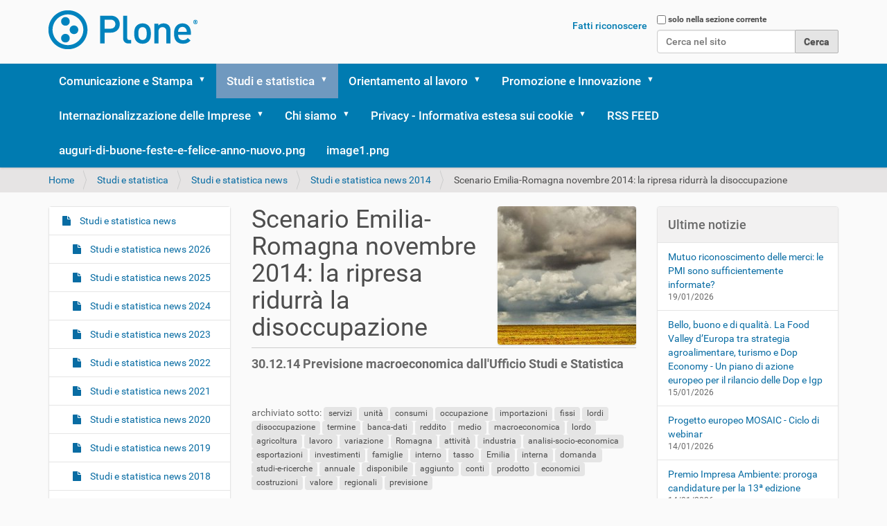

--- FILE ---
content_type: text/html;charset=utf-8
request_url: https://www.ucer.camcom.it/api/studi-e-statistica/news/2014/scenario-emilia-romagna-201411
body_size: 24778
content:
<!DOCTYPE html>
<html xmlns="http://www.w3.org/1999/xhtml" lang="it" xml:lang="it">
  <head><meta http-equiv="Content-Type" content="text/html; charset=UTF-8" />
    <title>Scenario Emilia-Romagna novembre 2014: la ripresa ridurrà la disoccupazione — Plone site</title>
    <link rel="shortcut icon" type="image/x-icon" href="/api/++theme++barceloneta/barceloneta-favicon.ico" />
    <link rel="apple-touch-icon" href="/api/++theme++barceloneta/barceloneta-apple-touch-icon.png" />
    <link rel="apple-touch-icon-precomposed" sizes="144x144" href="/api/++theme++barceloneta/barceloneta-apple-touch-icon-144x144-precomposed.png" />
    <link rel="apple-touch-icon-precomposed" sizes="114x114" href="/api/++theme++barceloneta/barceloneta-apple-touch-icon-114x114-precomposed.png" />
    <link rel="apple-touch-icon-precomposed" sizes="72x72" href="/api/++theme++barceloneta/barceloneta-apple-touch-icon-72x72-precomposed.png" />
    <link rel="apple-touch-icon-precomposed" sizes="57x57" href="/api/++theme++barceloneta/barceloneta-apple-touch-icon-57x57-precomposed.png" />
    <link rel="apple-touch-icon-precomposed" href="/api/++theme++barceloneta/barceloneta-apple-touch-icon-precomposed.png" />
  <meta name="description" content="30.12.14 Previsione macroeconomica dall'Ufficio Studi e Statistica  " /><meta name="twitter:card" content="summary" /><meta property="og:site_name" content="Plone site" /><meta property="og:title" content="Scenario Emilia-Romagna novembre 2014: la ripresa ridurrà la disoccupazione" /><meta property="og:type" content="website" /><meta property="og:description" content="30.12.14 Previsione macroeconomica dall'Ufficio Studi e Statistica  " /><meta property="og:url" content="https://www.ucer.camcom.it/api/studi-e-statistica/news/2014/scenario-emilia-romagna-201411" /><meta property="og:image" content="https://www.ucer.camcom.it/api/studi-e-statistica/news/2014/scenario-emilia-romagna-201411/@@download/image/3-variable-turning-point-sce-eco-pro.jpg" /><meta property="og:image:type" content="image/jpeg" /><meta name="viewport" content="width=device-width, initial-scale=1.0" /><meta name="robots" content="noindex" /><meta name="generator" content="Plone - http://plone.com" /><link rel="stylesheet" href="https://www.ucer.camcom.it/api/++plone++production/++unique++2022-11-22T14:49:39.482137/default.css" data-bundle="production" /><link rel="stylesheet" href="https://www.ucer.camcom.it/api/++plone++collective.venue/++unique++2022-04-07%2010%3A26%3A20.765443/collective-venue-bundle-compiled.css" data-bundle="collective-venue-bundle" /><link rel="stylesheet" href="https://www.ucer.camcom.it/api/++plone++redturtle.bandi.styles/++unique++2022-11-22%2014%3A46%3A04.651452/bandi.css" data-bundle="redturtle-bandi-bundle" /><link rel="stylesheet" href="https://www.ucer.camcom.it/api/++plone++patternslib/++unique++2022-04-07%2010%3A26%3A29.069493/bundle-leaflet-compiled.css" data-bundle="bundle-leaflet" /><link rel="stylesheet" href="https://www.ucer.camcom.it/api/++plone++static/++unique++2022-08-30%2016%3A38%3A00.941968/plone-fontello-compiled.css" data-bundle="plone-fontello" /><link rel="stylesheet" href="https://www.ucer.camcom.it/api/++plone++static/++unique++2022-08-30%2016%3A38%3A00.941968/plone-glyphicons-compiled.css" data-bundle="plone-glyphicons" /><link rel="stylesheet" href="https://www.ucer.camcom.it/api/++plone++rer.customersatisfaction/++unique++2022-11-22%2014%3A45%3A57.395164/rer-customersatisfaction.css" data-bundle="rer-customer-satisfaction" /><link rel="stylesheet" href="https://www.ucer.camcom.it/api//++theme++barceloneta/less/barceloneta-compiled.css" data-bundle="diazo" /><link rel="alternate" href="https://www.ucer.camcom.it/api/studi-e-statistica/news/2014/scenario-emilia-romagna-201411/RSS" title="Scenario Emilia-Romagna novembre 2014: la ripresa ridurrà la disoccupazione - b'RSS 1.0'" type="application/rss+xml" /><link rel="alternate" href="https://www.ucer.camcom.it/api/studi-e-statistica/news/2014/scenario-emilia-romagna-201411/rss.xml" title="Scenario Emilia-Romagna novembre 2014: la ripresa ridurrà la disoccupazione - b'RSS 2.0'" type="application/rss+xml" /><link rel="alternate" href="https://www.ucer.camcom.it/api/studi-e-statistica/news/2014/scenario-emilia-romagna-201411/atom.xml" title="Scenario Emilia-Romagna novembre 2014: la ripresa ridurrà la disoccupazione - b'Atom'" type="application/rss+xml" /><link rel="canonical" href="https://www.ucer.camcom.it/api/studi-e-statistica/news/2014/scenario-emilia-romagna-201411" /><link rel="search" href="https://www.ucer.camcom.it/api/@@search" title="Cerca nel sito" /><script>PORTAL_URL = 'https://www.ucer.camcom.it/api';</script><script type="text/javascript" src="https://www.ucer.camcom.it/api/++plone++production/++unique++2022-11-22T14:49:39.482137/default.js" data-bundle="production"></script><script type="text/javascript" src="https://www.ucer.camcom.it/api/++plone++collective.venue/++unique++2022-04-07%2010%3A26%3A20.765443/collective-venue-bundle-compiled.js" data-bundle="collective-venue-bundle"></script><script type="text/javascript" src="https://www.ucer.camcom.it/api/++plone++patternslib/++unique++2022-04-07%2010%3A26%3A29.069493/bundle-leaflet-compiled.min.js" data-bundle="bundle-leaflet"></script><script type="text/javascript" src="https://www.ucer.camcom.it/api/++plone++patternslib/++unique++2022-04-07%2010%3A26%3A29.073493/patterns-compiled.min.js" data-bundle="patterns"></script><script type="text/javascript" src="https://www.ucer.camcom.it/api/++plone++rer.customersatisfaction/++unique++2022-11-22%2014%3A45%3A57.395164/rer-customersatisfaction.js" data-bundle="rer-customer-satisfaction"></script></head>
  <body id="visual-portal-wrapper" class="customer-satisfaction-enabled frontend icons-on portaltype-news-item section-studi-e-statistica site-Plone subsection-news subsection-news-2014 subsection-news-2014-scenario-emilia-romagna-201411 template-newsitem_view thumbs-on userrole-anonymous viewpermission-view" dir="ltr" data-base-url="https://www.ucer.camcom.it/api/studi-e-statistica/news/2014/scenario-emilia-romagna-201411" data-view-url="https://www.ucer.camcom.it/api/studi-e-statistica/news/2014/scenario-emilia-romagna-201411" data-portal-url="https://www.ucer.camcom.it/api" data-i18ncatalogurl="https://www.ucer.camcom.it/api/plonejsi18n" data-pat-pickadate="{&quot;date&quot;: {&quot;selectYears&quot;: 200}, &quot;time&quot;: {&quot;interval&quot;: 5 } }" data-pat-plone-modal="{&quot;actionOptions&quot;: {&quot;displayInModal&quot;: false}}"><div class="outer-wrapper">
      <header id="content-header">
        <div class="container">
          
      <div id="portal-header">
    <a id="portal-logo" title="Plone site" href="https://www.ucer.camcom.it/api">
    <img src="https://www.ucer.camcom.it/api/logo.png" alt="Plone site" title="Plone site" /></a>

<div id="portal-searchbox">

    <form id="searchGadget_form" action="https://www.ucer.camcom.it/api/@@search" role="search" data-pat-livesearch="ajaxUrl:https://www.ucer.camcom.it/api/@@ajax-search" class="pat-livesearch">

        <div class="LSBox">
        <label class="hiddenStructure" for="searchGadget">Cerca nel sito</label>
             
        <div class="searchSection">
            <input id="searchbox_currentfolder_only" class="noborder" type="checkbox" name="path" value="/Plone/studi-e-statistica/news/2014/scenario-emilia-romagna-201411" />
            <label for="searchbox_currentfolder_only" style="cursor: pointer">solo nella sezione corrente</label>
        </div>
             
        <input name="SearchableText" type="text" size="18" id="searchGadget" title="Cerca nel sito" placeholder="Cerca nel sito" class="searchField" />

        <input class="searchButton" type="submit" value="Cerca" />

         </div>
    </form>

    <div id="portal-advanced-search" class="hiddenStructure">
        <a href="https://www.ucer.camcom.it/api/@@search">Ricerca avanzata…</a>
    </div>

</div>

<div id="portal-anontools">
  <ul>
    <li>
      
          <a title="Fatti riconoscere" href="https://www.ucer.camcom.it/api/login" id="personaltools-login" class="pat-plone-modal" data-pat-plone-modal="{&quot;prependContent&quot;: &quot;.portalMessage&quot;, &quot;title&quot;: &quot;Fatti riconoscere&quot;, &quot;width&quot;: &quot;26em&quot;, &quot;actionOptions&quot;: {&quot;redirectOnResponse&quot;: true}}">Fatti riconoscere</a>
      
    </li>
  </ul>
</div>





</div>

    
          
        </div>
      </header>
      <div id="mainnavigation-wrapper">
        <div id="mainnavigation">

  <nav class="plone-navbar pat-navigationmarker" id="portal-globalnav-wrapper">
    <div class="container">
      <div class="plone-navbar-header">
        <button type="button" class="plone-navbar-toggle" data-toggle="collapse" data-target="#portal-globalnav-collapse">
          <span class="sr-only">Alterna la navigazione</span>
          <span class="icon-bar"></span>
          <span class="icon-bar"></span>
          <span class="icon-bar"></span>
        </button>
      </div>

      <div class="plone-collapse plone-navbar-collapse" id="portal-globalnav-collapse">
        <ul class="plone-nav plone-navbar-nav" id="portal-globalnav">
          <li class="comunicazione-e-stampa has_subtree"><a href="https://www.ucer.camcom.it/api/comunicazione-e-stampa" class="state-published" aria-haspopup="true">Comunicazione e Stampa</a><input id="navitem-comunicazione-e-stampa" type="checkbox" class="opener" /><label for="navitem-comunicazione-e-stampa" role="button" aria-label="Comunicazione e Stampa"></label><ul class="has_subtree dropdown"><li class="newsletter has_subtree"><a href="https://www.ucer.camcom.it/api/comunicazione-e-stampa/newsletter" class="state-published" aria-haspopup="true">Newsletter "Unioncamere Informa"</a><input id="navitem-1a4df74155c79285813e03451f598d48" type="checkbox" class="opener" /><label for="navitem-1a4df74155c79285813e03451f598d48" role="button" aria-label="Newsletter &quot;Unioncamere Informa&quot;"></label><ul class="has_subtree dropdown"><li class="contatti"><a href="https://www.ucer.camcom.it/api/comunicazione-e-stampa/newsletter/contatti" class="state-published">Contatti</a></li><li class="immagini"><a href="https://www.ucer.camcom.it/api/comunicazione-e-stampa/newsletter/immagini" class="state-published">Immagini</a></li><li class="pdf"><a href="https://www.ucer.camcom.it/api/comunicazione-e-stampa/newsletter/pdf" class="state-published">Pdf</a></li><li class="ulteriori-approfondimenti"><a href="https://www.ucer.camcom.it/api/comunicazione-e-stampa/newsletter/ulteriori-approfondimenti" class="state-published">Ulteriori approfondimenti</a></li><li class="unioncamere-informa-2026"><a href="https://www.ucer.camcom.it/api/comunicazione-e-stampa/newsletter/unioncamere-informa-2026" class="state-published">Unioncamere Informa 2026</a></li><li class="unioncamere-informa-2025"><a href="https://www.ucer.camcom.it/api/comunicazione-e-stampa/newsletter/unioncamere-informa-2025" class="state-published">Unioncamere Informa 2025</a></li><li class="unioncamere-informa-2024"><a href="https://www.ucer.camcom.it/api/comunicazione-e-stampa/newsletter/unioncamere-informa-2024" class="state-published">Unioncamere Informa 2024</a></li><li class="unioncamere-informa-2023"><a href="https://www.ucer.camcom.it/api/comunicazione-e-stampa/newsletter/unioncamere-informa-2023" class="state-published">Unioncamere Informa 2023</a></li><li class="unioncamere-informa-2022-1"><a href="https://www.ucer.camcom.it/api/comunicazione-e-stampa/newsletter/unioncamere-informa-2022-1" class="state-published">Unioncamere Informa 2022</a></li><li class="unioncamere-informa-2021-1"><a href="https://www.ucer.camcom.it/api/comunicazione-e-stampa/newsletter/unioncamere-informa-2021-1" class="state-published">Unioncamere Informa 2021</a></li><li class="unioncamere-informa-2020"><a href="https://www.ucer.camcom.it/api/comunicazione-e-stampa/newsletter/unioncamere-informa-2020" class="state-published">Unioncamere Informa 2020</a></li><li class="unioncamere-informa-2019"><a href="https://www.ucer.camcom.it/api/comunicazione-e-stampa/newsletter/unioncamere-informa-2019" class="state-published">Unioncamere Informa 2019</a></li><li class="unioncamere-informa-2018"><a href="https://www.ucer.camcom.it/api/comunicazione-e-stampa/newsletter/unioncamere-informa-2018" class="state-published">Unioncamere Informa 2018</a></li><li class="unioncamere-informa-2017"><a href="https://www.ucer.camcom.it/api/comunicazione-e-stampa/newsletter/unioncamere-informa-2017" class="state-published">Unioncamere Informa 2017</a></li></ul></li><li class="notizie has_subtree"><a href="https://www.ucer.camcom.it/api/comunicazione-e-stampa/notizie" class="state-published" aria-haspopup="true">Notizie ed Eventi</a><input id="navitem-e524132363171cfb762c182b57fc8835" type="checkbox" class="opener" /><label for="navitem-e524132363171cfb762c182b57fc8835" role="button" aria-label="Notizie ed Eventi"></label><ul class="has_subtree dropdown"><li class="archivio"><a href="https://www.ucer.camcom.it/api/comunicazione-e-stampa/notizie/archivio" class="state-published">Archivio News</a></li><li class="contatti"><a href="https://www.ucer.camcom.it/api/comunicazione-e-stampa/notizie/contatti" class="state-published">Contatti</a></li><li class="copy_of_pdf-2014"><a href="https://www.ucer.camcom.it/api/comunicazione-e-stampa/notizie/copy_of_pdf-2014" class="state-published">Pdf 2014</a></li><li class="eventi"><a href="https://www.ucer.camcom.it/api/comunicazione-e-stampa/notizie/eventi" class="state-published">Eventi</a></li><li class="img"><a href="https://www.ucer.camcom.it/api/comunicazione-e-stampa/notizie/img" class="state-published">IMG</a></li><li class="notizie-2008"><a href="https://www.ucer.camcom.it/api/comunicazione-e-stampa/notizie/notizie-2008" class="state-published">Notizie 2008</a></li><li class="notizie-2009-1"><a href="https://www.ucer.camcom.it/api/comunicazione-e-stampa/notizie/notizie-2009-1" class="state-published">Notizie 2009</a></li><li class="notizie-2010"><a href="https://www.ucer.camcom.it/api/comunicazione-e-stampa/notizie/notizie-2010" class="state-published">Notizie 2010</a></li><li class="notizie-2011"><a href="https://www.ucer.camcom.it/api/comunicazione-e-stampa/notizie/notizie-2011" class="state-published">Notizie 2011</a></li><li class="notizie-2012"><a href="https://www.ucer.camcom.it/api/comunicazione-e-stampa/notizie/notizie-2012" class="state-published">Notizie 2012</a></li><li class="notizie-2013"><a href="https://www.ucer.camcom.it/api/comunicazione-e-stampa/notizie/notizie-2013" class="state-published">Notizie 2013</a></li><li class="notizie-2014"><a href="https://www.ucer.camcom.it/api/comunicazione-e-stampa/notizie/notizie-2014" class="state-published">Notizie 2014</a></li><li class="notizie-2015"><a href="https://www.ucer.camcom.it/api/comunicazione-e-stampa/notizie/notizie-2015" class="state-published">Notizie 2015</a></li><li class="notizie-2016"><a href="https://www.ucer.camcom.it/api/comunicazione-e-stampa/notizie/notizie-2016" class="state-published">Notizie ed Eventi 2016</a></li><li class="notizie-ed-eventi-2017"><a href="https://www.ucer.camcom.it/api/comunicazione-e-stampa/notizie/notizie-ed-eventi-2017" class="state-published">Notizie ed Eventi 2017</a></li><li class="notizie-ed-eventi-2018"><a href="https://www.ucer.camcom.it/api/comunicazione-e-stampa/notizie/notizie-ed-eventi-2018" class="state-published">Notizie ed Eventi 2018</a></li><li class="notizie-ed-eventi-2019"><a href="https://www.ucer.camcom.it/api/comunicazione-e-stampa/notizie/notizie-ed-eventi-2019" class="state-published">Notizie ed Eventi 2019</a></li><li class="notizie-ed-eventi-2020"><a href="https://www.ucer.camcom.it/api/comunicazione-e-stampa/notizie/notizie-ed-eventi-2020" class="state-published">Notizie ed Eventi 2020</a></li><li class="notizie-ed-eventi-2021"><a href="https://www.ucer.camcom.it/api/comunicazione-e-stampa/notizie/notizie-ed-eventi-2021" class="state-published">Notizie ed Eventi 2021</a></li><li class="notizie-ed-eventi-2022"><a href="https://www.ucer.camcom.it/api/comunicazione-e-stampa/notizie/notizie-ed-eventi-2022" class="state-published">Notizie ed Eventi 2022</a></li><li class="notizie-ed-eventi-2023"><a href="https://www.ucer.camcom.it/api/comunicazione-e-stampa/notizie/notizie-ed-eventi-2023" class="state-published">Notizie ed Eventi 2023</a></li><li class="notizie-ed-eventi-2024"><a href="https://www.ucer.camcom.it/api/comunicazione-e-stampa/notizie/notizie-ed-eventi-2024" class="state-published">Notizie ed Eventi 2024</a></li><li class="notizie-ed-eventi-2025"><a href="https://www.ucer.camcom.it/api/comunicazione-e-stampa/notizie/notizie-ed-eventi-2025" class="state-published">Notizie ed Eventi 2025</a></li><li class="notizie-ed-eventi-2026"><a href="https://www.ucer.camcom.it/api/comunicazione-e-stampa/notizie/notizie-ed-eventi-2026" class="state-published">Notizie ed Eventi 2026</a></li><li class="pdf"><a href="https://www.ucer.camcom.it/api/comunicazione-e-stampa/notizie/pdf" class="state-published">Pdf 2013</a></li><li class="pdf-2008"><a href="https://www.ucer.camcom.it/api/comunicazione-e-stampa/notizie/pdf-2008" class="state-published">Pdf 2008</a></li><li class="pdf-2009"><a href="https://www.ucer.camcom.it/api/comunicazione-e-stampa/notizie/pdf-2009" class="state-published">Pdf 2009</a></li><li class="pdf-2010"><a href="https://www.ucer.camcom.it/api/comunicazione-e-stampa/notizie/pdf-2010" class="state-published">Pdf 2010</a></li><li class="pdf-2011"><a href="https://www.ucer.camcom.it/api/comunicazione-e-stampa/notizie/pdf-2011" class="state-published">Pdf 2011</a></li><li class="pdf-2012"><a href="https://www.ucer.camcom.it/api/comunicazione-e-stampa/notizie/pdf-2012" class="state-published">Pdf 2012</a></li><li class="pdf-2014"><a href="https://www.ucer.camcom.it/api/comunicazione-e-stampa/notizie/pdf-2014" class="state-published">Pdf 2014</a></li><li class="pdf-2015"><a href="https://www.ucer.camcom.it/api/comunicazione-e-stampa/notizie/pdf-2015" class="state-published">Pdf 2015</a></li><li class="pdf-2016"><a href="https://www.ucer.camcom.it/api/comunicazione-e-stampa/notizie/pdf-2016" class="state-published">Pdf 2016</a></li><li class="pdf-2017"><a href="https://www.ucer.camcom.it/api/comunicazione-e-stampa/notizie/pdf-2017" class="state-published">Pdf 2017</a></li><li class="pdf-2018"><a href="https://www.ucer.camcom.it/api/comunicazione-e-stampa/notizie/pdf-2018" class="state-published">Pdf 2018</a></li><li class="pdf-2019"><a href="https://www.ucer.camcom.it/api/comunicazione-e-stampa/notizie/pdf-2019" class="state-published">Pdf 2019</a></li><li class="pdf-2020"><a href="https://www.ucer.camcom.it/api/comunicazione-e-stampa/notizie/pdf-2020" class="state-published">Pdf 2020</a></li><li class="pdf-2021"><a href="https://www.ucer.camcom.it/api/comunicazione-e-stampa/notizie/pdf-2021" class="state-published">Pdf 2021</a></li><li class="pdf-2022"><a href="https://www.ucer.camcom.it/api/comunicazione-e-stampa/notizie/pdf-2022" class="state-published">PDF 2022</a></li><li class="pdf-2023"><a href="https://www.ucer.camcom.it/api/comunicazione-e-stampa/notizie/pdf-2023" class="state-published">PDF 2023</a></li><li class="rss-feed"><a href="https://www.ucer.camcom.it/api/comunicazione-e-stampa/notizie/rss-feed" class="state-published">Rss Feed</a></li><li class="ulteriori-approfondimenti"><a href="https://www.ucer.camcom.it/api/comunicazione-e-stampa/notizie/ulteriori-approfondimenti" class="state-published">Ulteriori approfondimenti</a></li></ul></li><li class="comunicati-stampa has_subtree"><a href="https://www.ucer.camcom.it/api/comunicazione-e-stampa/comunicati-stampa" class="state-published" aria-haspopup="true">Archivio Comunicati stampa</a><input id="navitem-dc54f2ab82a944ad811a5933ff5ca430" type="checkbox" class="opener" /><label for="navitem-dc54f2ab82a944ad811a5933ff5ca430" role="button" aria-label="Archivio Comunicati stampa"></label><ul class="has_subtree dropdown"><li class="ulteriori-approfondimenti"><a href="https://www.ucer.camcom.it/api/comunicazione-e-stampa/comunicati-stampa/ulteriori-approfondimenti" class="state-published">Ulteriori Approfondimenti</a></li><li class="linguaggio-easy-to-read"><a href="https://www.ucer.camcom.it/api/comunicazione-e-stampa/comunicati-stampa/linguaggio-easy-to-read" class="state-published">Linguaggio easy-to-read</a></li></ul></li><li class="galleria-fotografica-video has_subtree"><a href="https://www.ucer.camcom.it/api/comunicazione-e-stampa/galleria-fotografica-video" class="state-published" aria-haspopup="true">Galleria fotografica - Video</a><input id="navitem-5bb530e6309537dcc1bd7365c501bb7e" type="checkbox" class="opener" /><label for="navitem-5bb530e6309537dcc1bd7365c501bb7e" role="button" aria-label="Galleria fotografica - Video"></label><ul class="has_subtree dropdown"><li class="2009"><a href="https://www.ucer.camcom.it/api/comunicazione-e-stampa/galleria-fotografica-video/2009" class="state-published">2009</a></li><li class="archivio-foto"><a href="https://www.ucer.camcom.it/api/comunicazione-e-stampa/galleria-fotografica-video/archivio-foto" class="state-published">Archivio foto</a></li><li class="archivio-video"><a href="https://www.ucer.camcom.it/api/comunicazione-e-stampa/galleria-fotografica-video/archivio-video" class="state-published">Archivio video 2009-2011</a></li><li class="archivio-video-2015"><a href="https://www.ucer.camcom.it/api/comunicazione-e-stampa/galleria-fotografica-video/archivio-video-2015" class="state-published">Archivio Video 2015</a></li><li class="contatti"><a href="https://www.ucer.camcom.it/api/comunicazione-e-stampa/galleria-fotografica-video/contatti" class="state-published">Contatti</a></li><li class="copy_of_archivio-foto"><a href="https://www.ucer.camcom.it/api/comunicazione-e-stampa/galleria-fotografica-video/copy_of_archivio-foto" class="state-published">Archivio foto 2010</a></li><li class="galleria-fotografica"><a href="https://www.ucer.camcom.it/api/comunicazione-e-stampa/galleria-fotografica-video/galleria-fotografica" class="state-published">Archivio foto 2011</a></li><li class="galleria-fotografica-2012"><a href="https://www.ucer.camcom.it/api/comunicazione-e-stampa/galleria-fotografica-video/galleria-fotografica-2012" class="state-published">Galleria fotografica 2012</a></li><li class="galleria-fotografica-2013"><a href="https://www.ucer.camcom.it/api/comunicazione-e-stampa/galleria-fotografica-video/galleria-fotografica-2013" class="state-published">Galleria fotografica 2013</a></li><li class="galleria-fotografica-2014"><a href="https://www.ucer.camcom.it/api/comunicazione-e-stampa/galleria-fotografica-video/galleria-fotografica-2014" class="state-published">Galleria fotografica 2014</a></li><li class="galleria-fotografica-2015"><a href="https://www.ucer.camcom.it/api/comunicazione-e-stampa/galleria-fotografica-video/galleria-fotografica-2015" class="state-published">Galleria fotografica 2015</a></li><li class="galleria-fotografica-2016"><a href="https://www.ucer.camcom.it/api/comunicazione-e-stampa/galleria-fotografica-video/galleria-fotografica-2016" class="state-published">Galleria fotografica 2016</a></li><li class="galleria-fotografica-2017"><a href="https://www.ucer.camcom.it/api/comunicazione-e-stampa/galleria-fotografica-video/galleria-fotografica-2017" class="state-published">Galleria fotografica 2017</a></li><li class="galleria-fotografica-2018"><a href="https://www.ucer.camcom.it/api/comunicazione-e-stampa/galleria-fotografica-video/galleria-fotografica-2018" class="state-published">Galleria fotografica 2018</a></li><li class="galleria-fotografica-2019"><a href="https://www.ucer.camcom.it/api/comunicazione-e-stampa/galleria-fotografica-video/galleria-fotografica-2019" class="state-published">Galleria fotografica 2019</a></li><li class="galleria-fotografica-2020"><a href="https://www.ucer.camcom.it/api/comunicazione-e-stampa/galleria-fotografica-video/galleria-fotografica-2020" class="state-published">Galleria fotografica 2020</a></li><li class="galleria-fotografica-2021"><a href="https://www.ucer.camcom.it/api/comunicazione-e-stampa/galleria-fotografica-video/galleria-fotografica-2021" class="state-published">Galleria fotografica 2021</a></li><li class="galleria-fotografica-2022"><a href="https://www.ucer.camcom.it/api/comunicazione-e-stampa/galleria-fotografica-video/galleria-fotografica-2022" class="state-published">Galleria fotografica 2022</a></li><li class="galleria-fotografica-2023"><a href="https://www.ucer.camcom.it/api/comunicazione-e-stampa/galleria-fotografica-video/galleria-fotografica-2023" class="state-published">Galleria fotografica 2023</a></li><li class="galleria-fotografica-2024"><a href="https://www.ucer.camcom.it/api/comunicazione-e-stampa/galleria-fotografica-video/galleria-fotografica-2024" class="state-published">Galleria fotografica 2024 - Eventi</a></li><li class="galleria-fotografica-2025"><a href="https://www.ucer.camcom.it/api/comunicazione-e-stampa/galleria-fotografica-video/galleria-fotografica-2025" class="state-published">Galleria fotografica 2025</a></li><li class="pdf"><a href="https://www.ucer.camcom.it/api/comunicazione-e-stampa/galleria-fotografica-video/pdf" class="state-published">Monografie anni 2008-2010</a></li><li class="ulteriori-approfondimenti"><a href="https://www.ucer.camcom.it/api/comunicazione-e-stampa/galleria-fotografica-video/ulteriori-approfondimenti" class="state-published">Ulteriori approfondimenti</a></li><li class="video"><a href="https://www.ucer.camcom.it/api/comunicazione-e-stampa/galleria-fotografica-video/video" class="state-published">Video</a></li><li class="video-2010"><a href="https://www.ucer.camcom.it/api/comunicazione-e-stampa/galleria-fotografica-video/video-2010" class="state-published">Video 2010</a></li><li class="video-2011"><a href="https://www.ucer.camcom.it/api/comunicazione-e-stampa/galleria-fotografica-video/video-2011" class="state-published">Video 2011</a></li><li class="video-2012"><a href="https://www.ucer.camcom.it/api/comunicazione-e-stampa/galleria-fotografica-video/video-2012" class="state-published">Video 2012</a></li><li class="video-2013"><a href="https://www.ucer.camcom.it/api/comunicazione-e-stampa/galleria-fotografica-video/video-2013" class="state-published">Video 2013</a></li><li class="video-2014"><a href="https://www.ucer.camcom.it/api/comunicazione-e-stampa/galleria-fotografica-video/video-2014" class="state-published">Video 2014</a></li><li class="video-2015"><a href="https://www.ucer.camcom.it/api/comunicazione-e-stampa/galleria-fotografica-video/video-2015" class="state-published">Video 2015</a></li><li class="video-2016"><a href="https://www.ucer.camcom.it/api/comunicazione-e-stampa/galleria-fotografica-video/video-2016" class="state-published">Video 2016</a></li><li class="video-imprese"><a href="https://www.ucer.camcom.it/api/comunicazione-e-stampa/galleria-fotografica-video/video-imprese" class="state-published">Video Imprese </a></li><li class="video-tv"><a href="https://www.ucer.camcom.it/api/comunicazione-e-stampa/galleria-fotografica-video/video-tv" class="state-published">Video TV 2011</a></li><li class="video-tv-2010"><a href="https://www.ucer.camcom.it/api/comunicazione-e-stampa/galleria-fotografica-video/video-tv-2010" class="state-published">Video TV 2010</a></li><li class="presidenti-e-segretari-generali-unioncamere-e-cciaa-emilia-romagna"><a href="https://www.ucer.camcom.it/api/comunicazione-e-stampa/galleria-fotografica-video/presidenti-e-segretari-generali-unioncamere-e-cciaa-emilia-romagna" class="state-published">Presidenti Unioncamere Emilia-Romagna</a></li><li class="segretari-generali-unioncamere-er"><a href="https://www.ucer.camcom.it/api/comunicazione-e-stampa/galleria-fotografica-video/segretari-generali-unioncamere-er" class="state-published">Segretari generali Unioncamere ER</a></li></ul></li><li class="social-network has_subtree"><a href="https://www.ucer.camcom.it/api/comunicazione-e-stampa/social-network" class="state-published" aria-haspopup="true">Social network</a><input id="navitem-f309f91c00f1418da50ac561fd0b453a" type="checkbox" class="opener" /><label for="navitem-f309f91c00f1418da50ac561fd0b453a" role="button" aria-label="Social network"></label><ul class="has_subtree dropdown"><li class="media-policy-2022.pdf"><a href="https://www.ucer.camcom.it/api/comunicazione-e-stampa/social-network/media-policy-2022.pdf" class="state-">MEDIA POLICY</a></li><li class="social-media-policy-esterna"><a href="https://www.ucer.camcom.it/api/comunicazione-e-stampa/social-network/social-media-policy-esterna" class="state-published">SOCIAL MEDIA POLICY ESTERNA</a></li><li class="social-media-policy-interna"><a href="https://www.ucer.camcom.it/api/comunicazione-e-stampa/social-network/social-media-policy-interna" class="state-published">SOCIAL MEDIA POLICY INTERNA</a></li><li class="vademecum-pa-e-social-media"><a href="https://www.ucer.camcom.it/api/comunicazione-e-stampa/social-network/vademecum-pa-e-social-media" class="state-published">Vademecum PA e Social media</a></li><li class="art-95"><a href="https://www.ucer.camcom.it/api/comunicazione-e-stampa/social-network/art-95" class="state-published">Art. 95</a></li><li class="media-policy-2024.pdf"><a href="https://www.ucer.camcom.it/api/comunicazione-e-stampa/social-network/media-policy-2024.pdf" class="state-">Media Policy - Anno 2024</a></li></ul></li><li class="pubblicazioni-realizzate-da-unioncamere-emilia-romagna"><a href="https://www.ucer.camcom.it/api/comunicazione-e-stampa/pubblicazioni-realizzate-da-unioncamere-emilia-romagna" class="state-published">Pubblicazioni realizzate da Unioncamere Emilia-Romagna</a></li><li class="crm-customer-relationship-management"><a href="https://www.ucer.camcom.it/api/comunicazione-e-stampa/crm-customer-relationship-management" class="state-published">CRM - Customer Relationship Management</a></li></ul></li><li class="studi-e-statistica has_subtree"><a href="https://www.ucer.camcom.it/api/studi-e-statistica" class="state-published" aria-haspopup="true">Studi e statistica</a><input id="navitem-studi-e-statistica" type="checkbox" class="opener" /><label for="navitem-studi-e-statistica" role="button" aria-label="Studi e statistica"></label><ul class="has_subtree dropdown"><li class="news has_subtree"><a href="https://www.ucer.camcom.it/api/studi-e-statistica/news" class="state-published" aria-haspopup="true">Studi e statistica news</a><input id="navitem-f1bc201316ca4e42eff6c81cd9165258" type="checkbox" class="opener" /><label for="navitem-f1bc201316ca4e42eff6c81cd9165258" role="button" aria-label="Studi e statistica news"></label><ul class="has_subtree dropdown"><li class="2026"><a href="https://www.ucer.camcom.it/api/studi-e-statistica/news/2026" class="state-published">Studi e statistica news 2026</a></li><li class="2025"><a href="https://www.ucer.camcom.it/api/studi-e-statistica/news/2025" class="state-published">Studi e statistica news 2025</a></li><li class="2024"><a href="https://www.ucer.camcom.it/api/studi-e-statistica/news/2024" class="state-published">Studi e statistica news 2024</a></li><li class="2023"><a href="https://www.ucer.camcom.it/api/studi-e-statistica/news/2023" class="state-published">Studi e statistica news 2023</a></li><li class="2022"><a href="https://www.ucer.camcom.it/api/studi-e-statistica/news/2022" class="state-published">Studi e statistica news 2022</a></li><li class="2021"><a href="https://www.ucer.camcom.it/api/studi-e-statistica/news/2021" class="state-published">Studi e statistica news 2021</a></li><li class="2020"><a href="https://www.ucer.camcom.it/api/studi-e-statistica/news/2020" class="state-published">Studi e statistica news 2020</a></li><li class="2019"><a href="https://www.ucer.camcom.it/api/studi-e-statistica/news/2019" class="state-published">Studi e statistica news 2019</a></li><li class="2018"><a href="https://www.ucer.camcom.it/api/studi-e-statistica/news/2018" class="state-published">Studi e statistica news 2018</a></li><li class="2017"><a href="https://www.ucer.camcom.it/api/studi-e-statistica/news/2017" class="state-published">Studi e statistica news 2017</a></li><li class="2016"><a href="https://www.ucer.camcom.it/api/studi-e-statistica/news/2016" class="state-published">Studi e statistica news 2016</a></li><li class="2015"><a href="https://www.ucer.camcom.it/api/studi-e-statistica/news/2015" class="state-published">Studi e statistica news 2015</a></li><li class="2014"><a href="https://www.ucer.camcom.it/api/studi-e-statistica/news/2014" class="state-published">Studi e statistica news 2014</a></li><li class="2013"><a href="https://www.ucer.camcom.it/api/studi-e-statistica/news/2013" class="state-published">Studi e statistica news 2013</a></li><li class="2012"><a href="https://www.ucer.camcom.it/api/studi-e-statistica/news/2012" class="state-published">Studi e statistica news 2012</a></li><li class="2011"><a href="https://www.ucer.camcom.it/api/studi-e-statistica/news/2011" class="state-published">Studi e statistica news 2011</a></li><li class="2010"><a href="https://www.ucer.camcom.it/api/studi-e-statistica/news/2010" class="state-published">Studi e statistica news 2010</a></li><li class="2009"><a href="https://www.ucer.camcom.it/api/studi-e-statistica/news/2009" class="state-published">Studi e statistica news 2009</a></li></ul></li><li class="analisi has_subtree"><a href="https://www.ucer.camcom.it/api/studi-e-statistica/analisi" class="state-published" aria-haspopup="true">Analisi socio-economica</a><input id="navitem-5c1d8a7b3a8c4e7cac3ba6f5777df28f" type="checkbox" class="opener" /><label for="navitem-5c1d8a7b3a8c4e7cac3ba6f5777df28f" role="button" aria-label="Analisi socio-economica"></label><ul class="has_subtree dropdown"><li class="demografia-imprese"><a href="https://www.ucer.camcom.it/api/studi-e-statistica/analisi/demografia-imprese" class="state-published">Demografia delle imprese - Movimprese</a></li><li class="addetti-localizzazioni"><a href="https://www.ucer.camcom.it/api/studi-e-statistica/analisi/addetti-localizzazioni" class="state-published">Addetti delle localizzazioni di impresa</a></li><li class="imprenditoria-femminile"><a href="https://www.ucer.camcom.it/api/studi-e-statistica/analisi/imprenditoria-femminile" class="state-published">Imprese femminili</a></li><li class="imprese-giovanili"><a href="https://www.ucer.camcom.it/api/studi-e-statistica/analisi/imprese-giovanili" class="state-published">Imprese giovanili</a></li><li class="imprese-estere"><a href="https://www.ucer.camcom.it/api/studi-e-statistica/analisi/imprese-estere" class="state-published">Imprese estere</a></li><li class="congiuntura-industriale"><a href="https://www.ucer.camcom.it/api/studi-e-statistica/analisi/congiuntura-industriale" class="state-published">Congiuntura industriale</a></li><li class="congiuntura-costruzioni"><a href="https://www.ucer.camcom.it/api/studi-e-statistica/analisi/congiuntura-costruzioni" class="state-published">Congiuntura delle costruzioni</a></li><li class="congiuntura-artigianato"><a href="https://www.ucer.camcom.it/api/studi-e-statistica/analisi/congiuntura-artigianato" class="state-published">Congiuntura dell'artigianato</a></li><li class="congiuntura-dettaglio"><a href="https://www.ucer.camcom.it/api/studi-e-statistica/analisi/congiuntura-dettaglio" class="state-published">Congiuntura del dettaglio</a></li><li class="esportazioni"><a href="https://www.ucer.camcom.it/api/studi-e-statistica/analisi/esportazioni" class="state-published">Esportazioni regionali</a></li><li class="scenario-di-previsione"><a href="https://www.ucer.camcom.it/api/studi-e-statistica/analisi/scenario-di-previsione" class="state-published">Scenario di previsione</a></li><li class="occupati-e-disoccupati"><a href="https://www.ucer.camcom.it/api/studi-e-statistica/analisi/occupati-e-disoccupati" class="state-published">Occupati e disoccupati</a></li><li class="rapporto-economia-regionale"><a href="https://www.ucer.camcom.it/api/studi-e-statistica/analisi/rapporto-economia-regionale" class="state-published">Rapporti sull'economia regionale</a></li><li class="os-credito"><a href="https://www.ucer.camcom.it/api/studi-e-statistica/analisi/os-credito" class="state-published">Osservatorio sul credito</a></li><li class="a-studi-interventi"><a href="https://www.ucer.camcom.it/api/studi-e-statistica/analisi/a-studi-interventi" class="state-published">Altri studi e interventi</a></li></ul></li><li class="bd has_subtree"><a href="https://www.ucer.camcom.it/api/studi-e-statistica/bd" class="state-published" aria-haspopup="true">Banca dati di Unioncamere Emilia-Romagna</a><input id="navitem-3da46a03a7ff75c441e8165b43662b9a" type="checkbox" class="opener" /><label for="navitem-3da46a03a7ff75c441e8165b43662b9a" role="button" aria-label="Banca dati di Unioncamere Emilia-Romagna"></label><ul class="has_subtree dropdown"><li class="congiuntura"><a href="https://www.ucer.camcom.it/api/studi-e-statistica/bd/congiuntura" class="state-published">congiuntura</a></li><li class="registro"><a href="https://www.ucer.camcom.it/api/studi-e-statistica/bd/registro" class="state-published">registro</a></li><li class="lavoro"><a href="https://www.ucer.camcom.it/api/studi-e-statistica/bd/lavoro" class="state-published">lavoro</a></li></ul></li><li class="osservatori-regionali has_subtree"><a href="https://www.ucer.camcom.it/api/studi-e-statistica/osservatori-regionali" class="state-published" aria-haspopup="true">Osservatori regionali</a><input id="navitem-afa1c8ad49be5da048a755eef603d00e" type="checkbox" class="opener" /><label for="navitem-afa1c8ad49be5da048a755eef603d00e" role="button" aria-label="Osservatori regionali"></label><ul class="has_subtree dropdown"><li class="agroalimentare"><a href="https://www.ucer.camcom.it/api/studi-e-statistica/osservatori-regionali/agroalimentare" class="state-published">Osservatorio agroalimentare</a></li><li class="os-turistico"><a href="https://www.ucer.camcom.it/api/studi-e-statistica/osservatori-regionali/os-turistico" class="state-published">Osservatorio turistico</a></li><li class="imprenditoria-femminile"><a href="https://www.ucer.camcom.it/api/studi-e-statistica/osservatori-regionali/imprenditoria-femminile" class="state-published">Osservatorio imprenditoria femminile</a></li><li class="internazionalizzazione"><a href="https://www.ucer.camcom.it/api/studi-e-statistica/osservatori-regionali/internazionalizzazione" class="state-published">Osservatorio internazionalizzazione</a></li><li class="oaer"><a href="https://www.ucer.camcom.it/api/studi-e-statistica/osservatori-regionali/oaer" class="state-published">Osservatorio sull'artigianato dell'Emilia-Romagna</a></li><li class="oss-coop-er"><a href="https://www.ucer.camcom.it/api/studi-e-statistica/osservatori-regionali/oss-coop-er" class="state-published">Osservatorio cooperazione</a></li></ul></li><li class="pubblicazioni has_subtree"><a href="https://www.ucer.camcom.it/api/studi-e-statistica/pubblicazioni" class="state-published" aria-haspopup="true">Pubblicazioni realizzate da Unioncamere ER</a><input id="navitem-a6b1513b73f6c8c444b0f41072cfbaec" type="checkbox" class="opener" /><label for="navitem-a6b1513b73f6c8c444b0f41072cfbaec" role="button" aria-label="Pubblicazioni realizzate da Unioncamere ER"></label><ul class="has_subtree dropdown"><li class="17-meeting-nazionale-acef-2017"><a href="https://www.ucer.camcom.it/api/studi-e-statistica/pubblicazioni/17-meeting-nazionale-acef-2017" class="state-published">17 Meeting Nazionale ACEF, 2017</a></li><li class="pubblicazioni-unioncamere-emilia-romagna"><a href="https://www.ucer.camcom.it/api/studi-e-statistica/pubblicazioni/pubblicazioni-unioncamere-emilia-romagna" class="state-published">Pubblicazioni Unioncamere Emilia-Romagna</a></li><li class="confcooperative-delladda"><a href="https://www.ucer.camcom.it/api/studi-e-statistica/pubblicazioni/confcooperative-delladda" class="state-published">Confcooperative dell'Adda</a></li><li class="img"><a href="https://www.ucer.camcom.it/api/studi-e-statistica/pubblicazioni/img" class="state-published">img</a></li><li class="osservatorio-project-financing"><a href="https://www.ucer.camcom.it/api/studi-e-statistica/pubblicazioni/osservatorio-project-financing" class="state-published">Osservatorio project financing</a></li><li class="pdf"><a href="https://www.ucer.camcom.it/api/studi-e-statistica/pubblicazioni/pdf" class="state-published">pdf</a></li><li class="ulteriori-approfondimenti"><a href="https://www.ucer.camcom.it/api/studi-e-statistica/pubblicazioni/ulteriori-approfondimenti" class="state-published">Ulteriori Approfondimenti</a></li></ul></li><li class="contatti"><a href="https://www.ucer.camcom.it/api/studi-e-statistica/contatti" class="state-published">Contatti</a></li></ul></li><li class="orientamento-al-lavoro has_subtree"><a href="https://www.ucer.camcom.it/api/orientamento-al-lavoro" class="state-published" aria-haspopup="true">Orientamento al lavoro</a><input id="navitem-orientamento-al-lavoro" type="checkbox" class="opener" /><label for="navitem-orientamento-al-lavoro" role="button" aria-label="Orientamento al lavoro"></label><ul class="has_subtree dropdown"><li class="azioni-di-sistema-excelsior"><a href="https://www.ucer.camcom.it/api/orientamento-al-lavoro/azioni-di-sistema-excelsior" class="state-published">Excelsior</a></li><li class="percorso-per-le-competenze-trasversali-e-l2019orientamento has_subtree"><a href="https://www.ucer.camcom.it/api/orientamento-al-lavoro/percorso-per-le-competenze-trasversali-e-l2019orientamento" class="state-published" aria-haspopup="true">Percorsi per le competenze trasversali e l'orientamento</a><input id="navitem-1156373983fe4047a0f2eb94d63218a0" type="checkbox" class="opener" /><label for="navitem-1156373983fe4047a0f2eb94d63218a0" role="button" aria-label="Percorsi per le competenze trasversali e l'orientamento"></label><ul class="has_subtree dropdown"><li class="attivita"><a href="https://www.ucer.camcom.it/api/orientamento-al-lavoro/percorso-per-le-competenze-trasversali-e-l2019orientamento/attivita" class="state-published">Attività</a></li><li class="educazione-imprenditoriale"><a href="https://www.ucer.camcom.it/api/orientamento-al-lavoro/percorso-per-le-competenze-trasversali-e-l2019orientamento/educazione-imprenditoriale" class="state-published">Competenze imprenditoriali</a></li><li class="innovazione-sociale"><a href="https://www.ucer.camcom.it/api/orientamento-al-lavoro/percorso-per-le-competenze-trasversali-e-l2019orientamento/innovazione-sociale" class="state-published">Innovazione sociale</a></li></ul></li><li class="azioni-di-sitema-certificazione-delle-competenze"><a href="https://www.ucer.camcom.it/api/orientamento-al-lavoro/azioni-di-sitema-certificazione-delle-competenze" class="state-published">Certificazione delle competenze</a></li><li class="azioni-delle-camere-di-commercio-a-livello-locale"><a href="https://www.ucer.camcom.it/api/orientamento-al-lavoro/azioni-delle-camere-di-commercio-a-livello-locale" class="state-published">Azioni delle Camere di commercio a livello locale</a></li><li class="piattaforma-di-orientamento-e-placement has_subtree"><a href="https://www.ucer.camcom.it/api/orientamento-al-lavoro/piattaforma-di-orientamento-e-placement" class="state-published" aria-haspopup="true">Piattaforma di Orientamento e Placement</a><input id="navitem-ff7c77de1ecf4a68a3d196fbd1155754" type="checkbox" class="opener" /><label for="navitem-ff7c77de1ecf4a68a3d196fbd1155754" role="button" aria-label="Piattaforma di Orientamento e Placement"></label><ul class="has_subtree dropdown"><li class="cs-57-piattaforma-cv-studente.pdf"><a href="https://www.ucer.camcom.it/api/orientamento-al-lavoro/piattaforma-di-orientamento-e-placement/cs-57-piattaforma-cv-studente.pdf" class="state-">Comunicato stampa nr. 57/2021</a></li></ul></li><li class="progetto-europeo-mosaic has_subtree"><a href="https://www.ucer.camcom.it/api/orientamento-al-lavoro/progetto-europeo-mosaic" class="state-published" aria-haspopup="true">Progetto europeo MOSAIC</a><input id="navitem-88b208928e334303b4c5d51979b5b212" type="checkbox" class="opener" /><label for="navitem-88b208928e334303b4c5d51979b5b212" role="button" aria-label="Progetto europeo MOSAIC"></label><ul class="has_subtree dropdown"><li class="it-cofinanziato-dallunione-europea_pos.jpg"><a href="https://www.ucer.camcom.it/api/orientamento-al-lavoro/progetto-europeo-mosaic/it-cofinanziato-dallunione-europea_pos.jpg" class="state-">IT Cofinanziato dall'Unione europea_POS.jpg</a></li><li class="mosaic-logo_horizontal_no-subtitle.png"><a href="https://www.ucer.camcom.it/api/orientamento-al-lavoro/progetto-europeo-mosaic/mosaic-logo_horizontal_no-subtitle.png" class="state-">logo Mosaic</a></li><li class="mosaic-questionario-per-le-imprese"><a href="https://www.ucer.camcom.it/api/orientamento-al-lavoro/progetto-europeo-mosaic/mosaic-questionario-per-le-imprese" class="state-published">MOSAIC: questionario per le imprese</a></li><li class="presentazione-del-progetto-mosaic-alla-commissione-regionale-artigianato"><a href="https://www.ucer.camcom.it/api/orientamento-al-lavoro/progetto-europeo-mosaic/presentazione-del-progetto-mosaic-alla-commissione-regionale-artigianato" class="state-published">Progetto Mosaic</a></li></ul></li><li class="we-neet-eu-unesperienza-di-lavoro-allestero-per-tornare-in-gioco has_subtree"><a href="https://www.ucer.camcom.it/api/orientamento-al-lavoro/we-neet-eu-unesperienza-di-lavoro-allestero-per-tornare-in-gioco" class="state-published" aria-haspopup="true">We NEET Eu: un'esperienza di lavoro all'estero per tornare in gioco</a><input id="navitem-7688ade31508435baf7b64bf1182c4e3" type="checkbox" class="opener" /><label for="navitem-7688ade31508435baf7b64bf1182c4e3" role="button" aria-label="We NEET Eu: un'esperienza di lavoro all'estero per tornare in gioco"></label><ul class="has_subtree dropdown"><li class="banner_weneetue-1.png"><a href="https://www.ucer.camcom.it/api/orientamento-al-lavoro/we-neet-eu-unesperienza-di-lavoro-allestero-per-tornare-in-gioco/banner_weneetue-1.png" class="state-">Banner_WENEETUE-1.png</a></li><li class="notizie-ed-eventi"><a href="https://www.ucer.camcom.it/api/orientamento-al-lavoro/we-neet-eu-unesperienza-di-lavoro-allestero-per-tornare-in-gioco/notizie-ed-eventi" class="state-published">Notizie ed Eventi</a></li></ul></li><li class="competenze-per-le-imprese-orientare-e-formare-i-giovani-per-il-mondo-del-lavoro"><a href="https://www.ucer.camcom.it/api/orientamento-al-lavoro/competenze-per-le-imprese-orientare-e-formare-i-giovani-per-il-mondo-del-lavoro" class="state-published">Competenze per le imprese: orientare e formare i giovani per il mondo del lavoro</a></li><li class="azioni-di-sistema-eventi has_subtree"><a href="https://www.ucer.camcom.it/api/orientamento-al-lavoro/azioni-di-sistema-eventi" class="state-published" aria-haspopup="true">Archivio Eventi</a><input id="navitem-5840378d1615444f96195a1509baf953" type="checkbox" class="opener" /><label for="navitem-5840378d1615444f96195a1509baf953" role="button" aria-label="Archivio Eventi"></label><ul class="has_subtree dropdown"><li class="programma-5-novembre-fcts.pdf"><a href="https://www.ucer.camcom.it/api/orientamento-al-lavoro/azioni-di-sistema-eventi/programma-5-novembre-fcts.pdf" class="state-">Programma 5 novembre 2020</a></li><li class="locandina-9-dicembre.pdf"><a href="https://www.ucer.camcom.it/api/orientamento-al-lavoro/azioni-di-sistema-eventi/locandina-9-dicembre.pdf" class="state-">Locandina 9 dicembre 2021</a></li></ul></li></ul></li><li class="promozione-e-innovazione has_subtree"><a href="https://www.ucer.camcom.it/api/promozione-e-innovazione" class="state-published" aria-haspopup="true">Promozione e Innovazione</a><input id="navitem-promozione-e-innovazione" type="checkbox" class="opener" /><label for="navitem-promozione-e-innovazione" role="button" aria-label="Promozione e Innovazione"></label><ul class="has_subtree dropdown"><li class="een has_subtree"><a href="https://www.ucer.camcom.it/api/promozione-e-innovazione/een" class="state-published" aria-haspopup="true">Enterprise Europe Network</a><input id="navitem-34a52c1837d58accc000cd2b918a22a1" type="checkbox" class="opener" /><label for="navitem-34a52c1837d58accc000cd2b918a22a1" role="button" aria-label="Enterprise Europe Network"></label><ul class="has_subtree dropdown"><li class="enterprise-europe-network-gallery-htm"><a href="https://www.ucer.camcom.it/api/promozione-e-innovazione/een/enterprise-europe-network-gallery-htm" class="state-">gallery</a></li><li class="annunci-di-cooperazione"><a href="https://www.ucer.camcom.it/api/promozione-e-innovazione/een/annunci-di-cooperazione" class="state-published">Annunci di cooperazione</a></li><li class="archivio-2013"><a href="https://www.ucer.camcom.it/api/promozione-e-innovazione/een/archivio-2013" class="state-published">Archivio 2013</a></li><li class="archivio-2014"><a href="https://www.ucer.camcom.it/api/promozione-e-innovazione/een/archivio-2014" class="state-published">Archivio 2014</a></li><li class="archivio-bbs-2008-2010"><a href="https://www.ucer.camcom.it/api/promozione-e-innovazione/een/archivio-bbs-2008-2010" class="state-published">Archivio BBS 2008-2010</a></li><li class="archivio-bbs-2011"><a href="https://www.ucer.camcom.it/api/promozione-e-innovazione/een/archivio-bbs-2011" class="state-published">Archivio BBS 2011</a></li><li class="archivio-bbs-2012"><a href="https://www.ucer.camcom.it/api/promozione-e-innovazione/een/archivio-bbs-2012" class="state-published">Archivio BBS 2012</a></li><li class="archivio-bcd-2008-2010"><a href="https://www.ucer.camcom.it/api/promozione-e-innovazione/een/archivio-bcd-2008-2010" class="state-published">Archivio BCD 2008-2010</a></li><li class="archivio-bcd-2011"><a href="https://www.ucer.camcom.it/api/promozione-e-innovazione/een/archivio-bcd-2011" class="state-published">Archivio BCD 2011</a></li><li class="archivio-bcd-2012"><a href="https://www.ucer.camcom.it/api/promozione-e-innovazione/een/archivio-bcd-2012" class="state-published">Archivio BCD 2012</a></li><li class="archivio-dossier-est-europa"><a href="https://www.ucer.camcom.it/api/promozione-e-innovazione/een/archivio-dossier-est-europa" class="state-published">Archivio Dossier Est Europa</a></li><li class="archivio-storico"><a href="https://www.ucer.camcom.it/api/promozione-e-innovazione/een/archivio-storico" class="state-published">Eventi Simpler 2008</a></li><li class="collaborazione-con-lagenzia-europea-per-la"><a href="https://www.ucer.camcom.it/api/promozione-e-innovazione/een/collaborazione-con-lagenzia-europea-per-la" class="state-published">Collaborazione con l'agenzia europea per la sicurezza e la salute sul lavoro</a></li><li class="collegamenti"><a href="https://www.ucer.camcom.it/api/promozione-e-innovazione/een/collegamenti" class="state-published">Collegamenti</a></li><li class="contatti"><a href="https://www.ucer.camcom.it/api/promozione-e-innovazione/een/contatti" class="state-published">Contatti</a></li><li class="copy_of_archivio-storico"><a href="https://www.ucer.camcom.it/api/promozione-e-innovazione/een/copy_of_archivio-storico" class="state-published">Archivio storico</a></li><li class="disclaimer"><a href="https://www.ucer.camcom.it/api/promozione-e-innovazione/een/disclaimer" class="state-published">Disclaimer</a></li><li class="documenti"><a href="https://www.ucer.camcom.it/api/promozione-e-innovazione/een/documenti" class="state-published">documenti</a></li><li class="eventi-2"><a href="https://www.ucer.camcom.it/api/promozione-e-innovazione/een/eventi-2" class="state-published">Iniziative ed Eventi</a></li><li class="eventi-2009"><a href="https://www.ucer.camcom.it/api/promozione-e-innovazione/een/eventi-2009" class="state-published">Eventi Simpler 2009</a></li><li class="eventi-2010"><a href="https://www.ucer.camcom.it/api/promozione-e-innovazione/een/eventi-2010" class="state-published">Eventi Simpler 2010</a></li><li class="flash-europa"><a href="https://www.ucer.camcom.it/api/promozione-e-innovazione/een/flash-europa" class="state-published">Flash Europa </a></li><li class="i-partner-simpler"><a href="https://www.ucer.camcom.it/api/promozione-e-innovazione/een/i-partner-simpler" class="state-published">Il Consorzio SIMPLER</a></li><li class="img"><a href="https://www.ucer.camcom.it/api/promozione-e-innovazione/een/img" class="state-published">img</a></li><li class="incontri-d2019affari-durante-le-fiere-di-vostro"><a href="https://www.ucer.camcom.it/api/promozione-e-innovazione/een/incontri-d2019affari-durante-le-fiere-di-vostro" class="state-published">Incontri di affari durante fiere internazionali in Italia e all'estero</a></li><li class="la-collaborazione-tra-een-e-eu-osha"><a href="https://www.ucer.camcom.it/api/promozione-e-innovazione/een/la-collaborazione-tra-een-e-eu-osha" class="state-">La collaborazione tra EEN e EU-Osha</a></li><li class="link-utili"><a href="https://www.ucer.camcom.it/api/promozione-e-innovazione/een/link-utili" class="state-published">Link utili</a></li><li class="pdf"><a href="https://www.ucer.camcom.it/api/promozione-e-innovazione/een/pdf" class="state-published">pdf</a></li><li class="pdf-2016"><a href="https://www.ucer.camcom.it/api/promozione-e-innovazione/een/pdf-2016" class="state-published">PDF 2016</a></li><li class="pdf-2017"><a href="https://www.ucer.camcom.it/api/promozione-e-innovazione/een/pdf-2017" class="state-published">Pdf 2017</a></li><li class="pdf-2018"><a href="https://www.ucer.camcom.it/api/promozione-e-innovazione/een/pdf-2018" class="state-published">Pdf 2018</a></li><li class="pdf-2019"><a href="https://www.ucer.camcom.it/api/promozione-e-innovazione/een/pdf-2019" class="state-published">PDF 2019</a></li><li class="progetti-comunitari"><a href="https://www.ucer.camcom.it/api/promozione-e-innovazione/een/progetti-comunitari" class="state-published">Erasmus</a></li><li class="protocollo-di-collaborazione"><a href="https://www.ucer.camcom.it/api/promozione-e-innovazione/een/protocollo-di-collaborazione" class="state-published">Protocollo di collaborazione</a></li><li class="scaler-da-startup-a-scaleup"><a href="https://www.ucer.camcom.it/api/promozione-e-innovazione/een/scaler-da-startup-a-scaleup" class="state-published">SCALER: da StartUP a ScaleUP</a></li><li class="sede-e-orari"><a href="https://www.ucer.camcom.it/api/promozione-e-innovazione/een/sede-e-orari" class="state-published">Sede e orari</a></li><li class="servizi"><a href="https://www.ucer.camcom.it/api/promozione-e-innovazione/een/servizi" class="state-published">Servizi</a></li><li class="servizi-simpler"><a href="https://www.ucer.camcom.it/api/promozione-e-innovazione/een/servizi-simpler" class="state-published">servizi simpler</a></li><li class="servizio-gratuito-finalizzato-al-miglioramento"><a href="https://www.ucer.camcom.it/api/promozione-e-innovazione/een/servizio-gratuito-finalizzato-al-miglioramento" class="state-published">Servizio gratuito finalizzato al miglioramento della capacità di gestione dell’innovazione</a></li><li class="sme-feedback-database"><a href="https://www.ucer.camcom.it/api/promozione-e-innovazione/een/sme-feedback-database" class="state-published">SME feedback database</a></li><li class="sportelli-reach"><a href="https://www.ucer.camcom.it/api/promozione-e-innovazione/een/sportelli-reach" class="state-published">Sportelli Territoriali REACH</a></li><li class="sportello-simpler"><a href="https://www.ucer.camcom.it/api/promozione-e-innovazione/een/sportello-simpler" class="state-published">Quesiti Sportello SIMPLER</a></li><li class="success-stories"><a href="https://www.ucer.camcom.it/api/promozione-e-innovazione/een/success-stories" class="state-published">Success Stories </a></li><li class="supporto-allinternazionalizzazione"><a href="https://www.ucer.camcom.it/api/promozione-e-innovazione/een/supporto-allinternazionalizzazione" class="state-published">Supporto all'internazionalizzazione</a></li><li class="ulteriori-approfondimenti"><a href="https://www.ucer.camcom.it/api/promozione-e-innovazione/een/ulteriori-approfondimenti" class="state-published">Ulteriori approfondimenti</a></li><li class="simpler.jpg"><a href="https://www.ucer.camcom.it/api/promozione-e-innovazione/een/simpler.jpg" class="state-">simpler.jpg</a></li><li class="logo-1.png"><a href="https://www.ucer.camcom.it/api/promozione-e-innovazione/een/logo-1.png" class="state-">logo.png</a></li><li class="sme-feedback-database-il-contributo-delle-imprese-per-migliorare-il-funzionamento-del-mercato-interno"><a href="https://www.ucer.camcom.it/api/promozione-e-innovazione/een/sme-feedback-database-il-contributo-delle-imprese-per-migliorare-il-funzionamento-del-mercato-interno" class="state-published">SME feedback database: il contributo delle imprese per migliorare il funzionamento del Mercato Interno</a></li><li class="oggi"><a href="https://www.ucer.camcom.it/api/promozione-e-innovazione/een/oggi" class="state-published">Supporto gratuito in ambito di sostenibilità</a></li><li class="01-curve_short-horiz-rbg_blue_negative-top-left.jpg"><a href="https://www.ucer.camcom.it/api/promozione-e-innovazione/een/01-curve_short-horiz-rbg_blue_negative-top-left.jpg" class="state-">01.curve_short-HORIZ-RBG_Blue_Negative-top left.jpg</a></li><li class="sector-groups-della-rete-enterprise-europe-network"><a href="https://www.ucer.camcom.it/api/promozione-e-innovazione/een/sector-groups-della-rete-enterprise-europe-network" class="state-published">Il Sector Group Textile della rete Enterprise Europe Network</a></li></ul></li><li class="simpler-news has_subtree"><a href="https://www.ucer.camcom.it/api/promozione-e-innovazione/simpler-news" class="state-published" aria-haspopup="true">Notizie</a><input id="navitem-82e9caf5b8dafea76fca27c4d529cdd5" type="checkbox" class="opener" /><label for="navitem-82e9caf5b8dafea76fca27c4d529cdd5" role="button" aria-label="Notizie"></label><ul class="has_subtree dropdown"><li class="simpler-news-2026"><a href="https://www.ucer.camcom.it/api/promozione-e-innovazione/simpler-news/simpler-news-2026" class="state-published">Simpler News 2026</a></li><li class="simpler-news-2025"><a href="https://www.ucer.camcom.it/api/promozione-e-innovazione/simpler-news/simpler-news-2025" class="state-published">Simpler News 2025</a></li><li class="simpler-news-2024"><a href="https://www.ucer.camcom.it/api/promozione-e-innovazione/simpler-news/simpler-news-2024" class="state-published">Simpler News 2024</a></li><li class="simpler-news-2023"><a href="https://www.ucer.camcom.it/api/promozione-e-innovazione/simpler-news/simpler-news-2023" class="state-published">Simpler News 2023</a></li><li class="simpler-news-2022"><a href="https://www.ucer.camcom.it/api/promozione-e-innovazione/simpler-news/simpler-news-2022" class="state-published">Simpler News 2022</a></li><li class="simpler-news-2021"><a href="https://www.ucer.camcom.it/api/promozione-e-innovazione/simpler-news/simpler-news-2021" class="state-published">Simpler News 2021</a></li><li class="archivio"><a href="https://www.ucer.camcom.it/api/promozione-e-innovazione/simpler-news/archivio" class="state-published">Archivio Simpler News ed Eventi</a></li><li class="contatti"><a href="https://www.ucer.camcom.it/api/promozione-e-innovazione/simpler-news/contatti" class="state-published">Contatti</a></li><li class="copy_of_ulteriori-approfondimenti"><a href="https://www.ucer.camcom.it/api/promozione-e-innovazione/simpler-news/copy_of_ulteriori-approfondimenti" class="state-published">Ulteriori approfondimenti</a></li></ul></li><li class="sostenibilita-ambientale-1 has_subtree"><a href="https://www.ucer.camcom.it/api/promozione-e-innovazione/sostenibilita-ambientale-1" class="state-published" aria-haspopup="true">Sostenibilità ambientale</a><input id="navitem-fa558e3205664024a6dd130cce557a09" type="checkbox" class="opener" /><label for="navitem-fa558e3205664024a6dd130cce557a09" role="button" aria-label="Sostenibilità ambientale"></label><ul class="has_subtree dropdown"><li class="sostenibilita-ambientale"><a href="https://www.ucer.camcom.it/api/promozione-e-innovazione/sostenibilita-ambientale-1/sostenibilita-ambientale" class="state-published">Sostenibilità ambientale</a></li><li class="sustainability"><a href="https://www.ucer.camcom.it/api/promozione-e-innovazione/sostenibilita-ambientale-1/sustainability" class="state-published">SUSTAINability</a></li><li class="smart"><a href="https://www.ucer.camcom.it/api/promozione-e-innovazione/sostenibilita-ambientale-1/smart" class="state-published">Supporto gratuito per il tuo bilancio di sostenibilità semplificato e asseverato</a></li><li class="approfondimento-3"><a href="https://www.ucer.camcom.it/api/promozione-e-innovazione/sostenibilita-ambientale-1/approfondimento-3" class="state-published">Approfondimento 3</a></li><li class="approfondimento-4"><a href="https://www.ucer.camcom.it/api/promozione-e-innovazione/sostenibilita-ambientale-1/approfondimento-4" class="state-published">Approfondimento 4</a></li><li class="sostenibilita-ambientale.png"><a href="https://www.ucer.camcom.it/api/promozione-e-innovazione/sostenibilita-ambientale-1/sostenibilita-ambientale.png" class="state-">sostenibilità ambientale.png</a></li><li class="sostenibilita-ambientale-1.png"><a href="https://www.ucer.camcom.it/api/promozione-e-innovazione/sostenibilita-ambientale-1/sostenibilita-ambientale-1.png" class="state-">sostenibilità ambientale.png</a></li><li class="progetto-senza-titolo.png"><a href="https://www.ucer.camcom.it/api/promozione-e-innovazione/sostenibilita-ambientale-1/progetto-senza-titolo.png" class="state-">Progetto senza titolo.png</a></li></ul></li><li class="transizione-energetica has_subtree"><a href="https://www.ucer.camcom.it/api/promozione-e-innovazione/transizione-energetica" class="state-published" aria-haspopup="true">Transizione energetica</a><input id="navitem-83840d204f754f20a532a915a9e93985" type="checkbox" class="opener" /><label for="navitem-83840d204f754f20a532a915a9e93985" role="button" aria-label="Transizione energetica"></label><ul class="has_subtree dropdown"><li class="transizione-energetica.png"><a href="https://www.ucer.camcom.it/api/promozione-e-innovazione/transizione-energetica/transizione-energetica.png" class="state-">TRANSIZIONE ENERGETICA.png</a></li><li class="transizione-energetica-1.png"><a href="https://www.ucer.camcom.it/api/promozione-e-innovazione/transizione-energetica/transizione-energetica-1.png" class="state-">TRANSIZIONE ENERGETICA.png</a></li><li class="progetto-senza-titolo-1.png"><a href="https://www.ucer.camcom.it/api/promozione-e-innovazione/transizione-energetica/progetto-senza-titolo-1.png" class="state-">Progetto senza titolo (1).png</a></li><li class="progetto-senza-titolo.png"><a href="https://www.ucer.camcom.it/api/promozione-e-innovazione/transizione-energetica/progetto-senza-titolo.png" class="state-">Progetto senza titolo.png</a></li><li class="la-transizione-energetica"><a href="https://www.ucer.camcom.it/api/promozione-e-innovazione/transizione-energetica/la-transizione-energetica" class="state-published">LA TRANSIZIONE ENERGETICA  TRA EFFICIENZA E COMUNITÀ ENERGETICHE RINNOVABILI</a></li><li class="brochure_web_te_ur-emilia-romagna_2024-_page-0001.jpg"><a href="https://www.ucer.camcom.it/api/promozione-e-innovazione/transizione-energetica/brochure_web_te_ur-emilia-romagna_2024-_page-0001.jpg" class="state-">Brochure</a></li><li class="brochure_web_te_ur-emilia-romagna_2024.pdf"><a href="https://www.ucer.camcom.it/api/promozione-e-innovazione/transizione-energetica/brochure_web_te_ur-emilia-romagna_2024.pdf" class="state-">Brochure</a></li><li class="brochure_web_te_ur-emilia-romagna_2024-_page-0001-1.jpg"><a href="https://www.ucer.camcom.it/api/promozione-e-innovazione/transizione-energetica/brochure_web_te_ur-emilia-romagna_2024-_page-0001-1.jpg" class="state-">brochure_WEB_TE_UR Emilia-Romagna_2024 _page-0001.jpg</a></li><li class="use-case"><a href="https://www.ucer.camcom.it/api/promozione-e-innovazione/transizione-energetica/use-case" class="state-published">USE CASE</a></li></ul></li><li class="infrastrutture-1 has_subtree"><a href="https://www.ucer.camcom.it/api/promozione-e-innovazione/infrastrutture-1" class="state-published" aria-haspopup="true">Progetto Infrastrutture  Anno 2025</a><input id="navitem-bff57f21b6644b9899af7c5f84941e89" type="checkbox" class="opener" /><label for="navitem-bff57f21b6644b9899af7c5f84941e89" role="button" aria-label="Progetto Infrastrutture  Anno 2025"></label><ul class="has_subtree dropdown"><li class="grafica-citta.jpg"><a href="https://www.ucer.camcom.it/api/promozione-e-innovazione/infrastrutture-1/grafica-citta.jpg" class="state-">Immagine</a></li><li class="programma-infrastrutture-2023-24.jpg"><a href="https://www.ucer.camcom.it/api/promozione-e-innovazione/infrastrutture-1/programma-infrastrutture-2023-24.jpg" class="state-">Logo</a></li><li class="uniontrasporti-marchio-colore.jpg"><a href="https://www.ucer.camcom.it/api/promozione-e-innovazione/infrastrutture-1/uniontrasporti-marchio-colore.jpg" class="state-">logo uniontrasporti</a></li><li class="fdp-2023-204.jpg"><a href="https://www.ucer.camcom.it/api/promozione-e-innovazione/infrastrutture-1/fdp-2023-204.jpg" class="state-">fdp 2023-204.jpg</a></li><li class="fdp-2023-204-1.jpg"><a href="https://www.ucer.camcom.it/api/promozione-e-innovazione/infrastrutture-1/fdp-2023-204-1.jpg" class="state-">fdp 2023-204.jpg</a></li><li class="fascicolo-regionale-emilia-romagna-aprile-2025"><a href="https://www.ucer.camcom.it/api/promozione-e-innovazione/infrastrutture-1/fascicolo-regionale-emilia-romagna-aprile-2025" class="state-published">Fascicolo regionale Emilia-Romagna aprile 2025</a></li><li class="fdp-2025_libro-bianco-emilia-romagna-2025-09-30-versione-definitiva.pdf"><a href="https://www.ucer.camcom.it/api/promozione-e-innovazione/infrastrutture-1/fdp-2025_libro-bianco-emilia-romagna-2025-09-30-versione-definitiva.pdf" class="state-">Libro Bianco 2025</a></li></ul></li><li class="bandi has_subtree"><a href="https://www.ucer.camcom.it/api/promozione-e-innovazione/bandi" class="state-published" aria-haspopup="true">Bandi</a><input id="navitem-1382e2e5f07143ccad4916a647d85a19" type="checkbox" class="opener" /><label for="navitem-1382e2e5f07143ccad4916a647d85a19" role="button" aria-label="Bandi"></label><ul class="has_subtree dropdown"><li class="8-atto_di_nomina.pdf"><a href="https://www.ucer.camcom.it/api/promozione-e-innovazione/bandi/8-atto_di_nomina.pdf" class="state-">8.Atto_di_nomina.pdf</a></li><li class="liquidazione-ristori-4"><a href="https://www.ucer.camcom.it/api/promozione-e-innovazione/bandi/liquidazione-ristori-4" class="state-published">Liquidazione Ristori 4</a></li><li class="bandi-ristori-4-indicazioni-sui-controlli-a-campione"><a href="https://www.ucer.camcom.it/api/promozione-e-innovazione/bandi/bandi-ristori-4-indicazioni-sui-controlli-a-campione" class="state-published">Bandi Ristori 4: indicazioni sui CONTROLLI A CAMPIONE</a></li><li class="bandi-ristori-3-indicazioni-sui-controlli-a-campione"><a href="https://www.ucer.camcom.it/api/promozione-e-innovazione/bandi/bandi-ristori-3-indicazioni-sui-controlli-a-campione" class="state-published">Bandi Ristori 3: indicazioni sui CONTROLLI A CAMPIONE</a></li><li class="liquidazione-ristori-6"><a href="https://www.ucer.camcom.it/api/promozione-e-innovazione/bandi/liquidazione-ristori-6" class="state-published">Liquidazione Bando Ristori 6</a></li><li class="bando-programma-di-formazione"><a href="https://www.ucer.camcom.it/api/promozione-e-innovazione/bandi/bando-programma-di-formazione" class="state-published">Bando di selezione di artigiani  - professionisti e lavoratori - dell'Artigianato Artistico e Tradizionale per Programmi di Formazione e Mobilità Internazionale</a></li></ul></li><li class="siti-tematici"><a href="https://www.ucer.camcom.it/api/promozione-e-innovazione/siti-tematici" class="state-published">Siti tematici</a></li><li class="dossier-est-europa has_subtree"><a href="https://www.ucer.camcom.it/api/promozione-e-innovazione/dossier-est-europa" class="state-published" aria-haspopup="true">Dossier Est Europa</a><input id="navitem-f86c0db512568b3a084c023ab6f65362" type="checkbox" class="opener" /><label for="navitem-f86c0db512568b3a084c023ab6f65362" role="button" aria-label="Dossier Est Europa"></label><ul class="has_subtree dropdown"><li class="dossier-est-europa-2024"><a href="https://www.ucer.camcom.it/api/promozione-e-innovazione/dossier-est-europa/dossier-est-europa-2024" class="state-published">Dossier Est Europa 2024</a></li><li class="dossier-est-europa-2023"><a href="https://www.ucer.camcom.it/api/promozione-e-innovazione/dossier-est-europa/dossier-est-europa-2023" class="state-published">Dossier Est Europa 2023</a></li><li class="dossier-est-europa-2022"><a href="https://www.ucer.camcom.it/api/promozione-e-innovazione/dossier-est-europa/dossier-est-europa-2022" class="state-published">Dossier Est Europa 2022</a></li><li class="dossier-est-europa-2021"><a href="https://www.ucer.camcom.it/api/promozione-e-innovazione/dossier-est-europa/dossier-est-europa-2021" class="state-published">Dossier Est Europa 2021</a></li><li class="dossier-est-europa-2020"><a href="https://www.ucer.camcom.it/api/promozione-e-innovazione/dossier-est-europa/dossier-est-europa-2020" class="state-published">Dossier Est Europa 2020</a></li><li class="dossier-est-europa-2019"><a href="https://www.ucer.camcom.it/api/promozione-e-innovazione/dossier-est-europa/dossier-est-europa-2019" class="state-published">Dossier Est Europa 2019</a></li><li class="dossier-est-europa-2018"><a href="https://www.ucer.camcom.it/api/promozione-e-innovazione/dossier-est-europa/dossier-est-europa-2018" class="state-published">Dossier Est Europa 2018</a></li><li class="pdf-2023"><a href="https://www.ucer.camcom.it/api/promozione-e-innovazione/dossier-est-europa/pdf-2023" class="state-published">PDF 2023</a></li><li class="pdf-2022"><a href="https://www.ucer.camcom.it/api/promozione-e-innovazione/dossier-est-europa/pdf-2022" class="state-published">PDF 2022</a></li><li class="pdf-2021"><a href="https://www.ucer.camcom.it/api/promozione-e-innovazione/dossier-est-europa/pdf-2021" class="state-published">PDF 2021</a></li><li class="pdf-2020"><a href="https://www.ucer.camcom.it/api/promozione-e-innovazione/dossier-est-europa/pdf-2020" class="state-published">PDF 2020</a></li><li class="pdf"><a href="https://www.ucer.camcom.it/api/promozione-e-innovazione/dossier-est-europa/pdf" class="state-published">PDF 2019</a></li><li class="copy_of_dossier-est-europa-2023"><a href="https://www.ucer.camcom.it/api/promozione-e-innovazione/dossier-est-europa/copy_of_dossier-est-europa-2023" class="state-published">Dossier Est Europa 2023</a></li></ul></li><li class="opportunita-di-collaborazione"><a href="https://www.ucer.camcom.it/api/promozione-e-innovazione/opportunita-di-collaborazione" class="state-published">Opportunità di collaborazione</a></li></ul></li><li class="internazionalizzazione-delle-imprese has_subtree"><a href="https://www.ucer.camcom.it/api/internazionalizzazione-delle-imprese" class="state-published" aria-haspopup="true">Internazionalizzazione delle Imprese</a><input id="navitem-internazionalizzazione-delle-imprese" type="checkbox" class="opener" /><label for="navitem-internazionalizzazione-delle-imprese" role="button" aria-label="Internazionalizzazione delle Imprese"></label><ul class="has_subtree dropdown"><li class="le-nostre-attivita"><a href="https://www.ucer.camcom.it/api/internazionalizzazione-delle-imprese/le-nostre-attivita" class="state-published">Le nostre attività</a></li><li class="bandi has_subtree"><a href="https://www.ucer.camcom.it/api/internazionalizzazione-delle-imprese/bandi" class="state-published" aria-haspopup="true">Bandi Internazionalizzazione</a><input id="navitem-043ffd9d6c3adc9f32d6b49830f74483" type="checkbox" class="opener" /><label for="navitem-043ffd9d6c3adc9f32d6b49830f74483" role="button" aria-label="Bandi Internazionalizzazione"></label><ul class="has_subtree dropdown"><li class="img"><a href="https://www.ucer.camcom.it/api/internazionalizzazione-delle-imprese/bandi/img" class="state-published">Img</a></li><li class="pdf"><a href="https://www.ucer.camcom.it/api/internazionalizzazione-delle-imprese/bandi/pdf" class="state-published">Pdf</a></li></ul></li><li class="deliziando has_subtree"><a href="https://www.ucer.camcom.it/api/internazionalizzazione-delle-imprese/deliziando" class="state-published" aria-haspopup="true">Progetto Deliziando e Turismo enogastronomico di qualità</a><input id="navitem-84730052e46e90695c0518a328da56b8" type="checkbox" class="opener" /><label for="navitem-84730052e46e90695c0518a328da56b8" role="button" aria-label="Progetto Deliziando e Turismo enogastronomico di qualità"></label><ul class="has_subtree dropdown"><li class="archivio-2012"><a href="https://www.ucer.camcom.it/api/internazionalizzazione-delle-imprese/deliziando/archivio-2012" class="state-published">Archivio 2012</a></li><li class="archivio-2013"><a href="https://www.ucer.camcom.it/api/internazionalizzazione-delle-imprese/deliziando/archivio-2013" class="state-published">Archivio 2013</a></li><li class="archivio-2014"><a href="https://www.ucer.camcom.it/api/internazionalizzazione-delle-imprese/deliziando/archivio-2014" class="state-published">Archivio 2014</a></li><li class="archivio-2015"><a href="https://www.ucer.camcom.it/api/internazionalizzazione-delle-imprese/deliziando/archivio-2015" class="state-published">Archivio 2015</a></li><li class="archivio-2016"><a href="https://www.ucer.camcom.it/api/internazionalizzazione-delle-imprese/deliziando/archivio-2016" class="state-published">Archivio 2016</a></li><li class="archivio-2017"><a href="https://www.ucer.camcom.it/api/internazionalizzazione-delle-imprese/deliziando/archivio-2017" class="state-published">Archivio 2017</a></li><li class="archivio-2018"><a href="https://www.ucer.camcom.it/api/internazionalizzazione-delle-imprese/deliziando/archivio-2018" class="state-published">Archivio 2018</a></li><li class="calendario-iniziative-2013"><a href="https://www.ucer.camcom.it/api/internazionalizzazione-delle-imprese/deliziando/calendario-iniziative-2013" class="state-published">Calendario iniziative 2013</a></li><li class="calendario-iniziative-2014"><a href="https://www.ucer.camcom.it/api/internazionalizzazione-delle-imprese/deliziando/calendario-iniziative-2014" class="state-published">Calendario iniziative 2014 </a></li><li class="contatti"><a href="https://www.ucer.camcom.it/api/internazionalizzazione-delle-imprese/deliziando/contatti" class="state-published">Contatti</a></li><li class="logo-deliziando-gif"><a href="https://www.ucer.camcom.it/api/internazionalizzazione-delle-imprese/deliziando/logo-deliziando-gif" class="state-">Deliziando</a></li><li class="logodeliziando-gif"><a href="https://www.ucer.camcom.it/api/internazionalizzazione-delle-imprese/deliziando/logodeliziando-gif" class="state-">Deliziando</a></li><li class="news-2012"><a href="https://www.ucer.camcom.it/api/internazionalizzazione-delle-imprese/deliziando/news-2012" class="state-published">News 2012</a></li><li class="pdf-2012"><a href="https://www.ucer.camcom.it/api/internazionalizzazione-delle-imprese/deliziando/pdf-2012" class="state-published">Pdf 2012</a></li><li class="pdf-2015"><a href="https://www.ucer.camcom.it/api/internazionalizzazione-delle-imprese/deliziando/pdf-2015" class="state-published">Pdf 2015</a></li><li class="tw-png"><a href="https://www.ucer.camcom.it/api/internazionalizzazione-delle-imprese/deliziando/tw-png" class="state-">Twitter</a></li><li class="ulteriori-approfondimenti"><a href="https://www.ucer.camcom.it/api/internazionalizzazione-delle-imprese/deliziando/ulteriori-approfondimenti" class="state-published">Ulteriori approfondimenti</a></li><li class="2022-deliziando-paniere-123-prodotti-2.pdf"><a href="https://www.ucer.camcom.it/api/internazionalizzazione-delle-imprese/deliziando/2022-deliziando-paniere-123-prodotti-2.pdf" class="state-">Paniere Deliziando</a></li><li class="news"><a href="https://www.ucer.camcom.it/api/internazionalizzazione-delle-imprese/deliziando/news" class="state-published">News</a></li></ul></li><li class="news has_subtree"><a href="https://www.ucer.camcom.it/api/internazionalizzazione-delle-imprese/news" class="state-published" aria-haspopup="true">Notizie</a><input id="navitem-46745ce12eccc442aab03bad21260961" type="checkbox" class="opener" /><label for="navitem-46745ce12eccc442aab03bad21260961" role="button" aria-label="Notizie"></label><ul class="has_subtree dropdown"><li class="notizie-2026"><a href="https://www.ucer.camcom.it/api/internazionalizzazione-delle-imprese/news/notizie-2026" class="state-published">Notizie 2026</a></li><li class="notizie-2025"><a href="https://www.ucer.camcom.it/api/internazionalizzazione-delle-imprese/news/notizie-2025" class="state-published">Notizie 2025</a></li><li class="notizie-2024"><a href="https://www.ucer.camcom.it/api/internazionalizzazione-delle-imprese/news/notizie-2024" class="state-published">Notizie 2024</a></li><li class="notizie-2023"><a href="https://www.ucer.camcom.it/api/internazionalizzazione-delle-imprese/news/notizie-2023" class="state-published">Notizie 2023</a></li><li class="notizie-2022"><a href="https://www.ucer.camcom.it/api/internazionalizzazione-delle-imprese/news/notizie-2022" class="state-published">Notizie 2022</a></li><li class="notizie-2021"><a href="https://www.ucer.camcom.it/api/internazionalizzazione-delle-imprese/news/notizie-2021" class="state-published">Notizie 2021</a></li><li class="notizie-2020"><a href="https://www.ucer.camcom.it/api/internazionalizzazione-delle-imprese/news/notizie-2020" class="state-published">Notizie 2020</a></li><li class="notizie-2019"><a href="https://www.ucer.camcom.it/api/internazionalizzazione-delle-imprese/news/notizie-2019" class="state-published">Notizie 2019</a></li><li class="notizie-2018"><a href="https://www.ucer.camcom.it/api/internazionalizzazione-delle-imprese/news/notizie-2018" class="state-published">Notizie 2018</a></li><li class="notizie-2017"><a href="https://www.ucer.camcom.it/api/internazionalizzazione-delle-imprese/news/notizie-2017" class="state-published">Notizie 2017</a></li><li class="notizie-2016"><a href="https://www.ucer.camcom.it/api/internazionalizzazione-delle-imprese/news/notizie-2016" class="state-published">Notizie 2016</a></li><li class="notizie-2015"><a href="https://www.ucer.camcom.it/api/internazionalizzazione-delle-imprese/news/notizie-2015" class="state-published">Notizie 2015</a></li></ul></li><li class="programmi-del-sistema-camerale has_subtree"><a href="https://www.ucer.camcom.it/api/internazionalizzazione-delle-imprese/programmi-del-sistema-camerale" class="state-published" aria-haspopup="true">Programmi del sistema camerale</a><input id="navitem-c2b03ba335f8a1496d610195f21bda02" type="checkbox" class="opener" /><label for="navitem-c2b03ba335f8a1496d610195f21bda02" role="button" aria-label="Programmi del sistema camerale"></label><ul class="has_subtree dropdown"><li class="archivio"><a href="https://www.ucer.camcom.it/api/internazionalizzazione-delle-imprese/programmi-del-sistema-camerale/archivio" class="state-published">Archivio</a></li><li class="archivio-2012"><a href="https://www.ucer.camcom.it/api/internazionalizzazione-delle-imprese/programmi-del-sistema-camerale/archivio-2012" class="state-published">Archivio 2012</a></li><li class="archivio-2013"><a href="https://www.ucer.camcom.it/api/internazionalizzazione-delle-imprese/programmi-del-sistema-camerale/archivio-2013" class="state-published">Archivio 2013</a></li><li class="archivio-2014"><a href="https://www.ucer.camcom.it/api/internazionalizzazione-delle-imprese/programmi-del-sistema-camerale/archivio-2014" class="state-published">Archivio 2014</a></li><li class="archivio-2015"><a href="https://www.ucer.camcom.it/api/internazionalizzazione-delle-imprese/programmi-del-sistema-camerale/archivio-2015" class="state-published">Archivio 2015</a></li><li class="contatti"><a href="https://www.ucer.camcom.it/api/internazionalizzazione-delle-imprese/programmi-del-sistema-camerale/contatti" class="state-published">Contatti</a></li><li class="pdf"><a href="https://www.ucer.camcom.it/api/internazionalizzazione-delle-imprese/programmi-del-sistema-camerale/pdf" class="state-published">Pdf</a></li><li class="pdf-2012"><a href="https://www.ucer.camcom.it/api/internazionalizzazione-delle-imprese/programmi-del-sistema-camerale/pdf-2012" class="state-published">Pdf 2012</a></li><li class="pdf-2013"><a href="https://www.ucer.camcom.it/api/internazionalizzazione-delle-imprese/programmi-del-sistema-camerale/pdf-2013" class="state-published">Pdf 2013</a></li><li class="pdf-2014"><a href="https://www.ucer.camcom.it/api/internazionalizzazione-delle-imprese/programmi-del-sistema-camerale/pdf-2014" class="state-published">Pdf 2014</a></li><li class="ulteriori-approfondimenti"><a href="https://www.ucer.camcom.it/api/internazionalizzazione-delle-imprese/programmi-del-sistema-camerale/ulteriori-approfondimenti" class="state-published">Ulteriori approfondimenti</a></li></ul></li><li class="viet-nam has_subtree"><a href="https://www.ucer.camcom.it/api/internazionalizzazione-delle-imprese/viet-nam" class="state-published" aria-haspopup="true">Viet Nam</a><input id="navitem-152bf18b20bfee021f1d0bc5717b0d2c" type="checkbox" class="opener" /><label for="navitem-152bf18b20bfee021f1d0bc5717b0d2c" role="button" aria-label="Viet Nam"></label><ul class="has_subtree dropdown"><li class="anno-2017"><a href="https://www.ucer.camcom.it/api/internazionalizzazione-delle-imprese/viet-nam/anno-2017" class="state-published">Viet Nam 2017</a></li><li class="anno-2017-1"><a href="https://www.ucer.camcom.it/api/internazionalizzazione-delle-imprese/viet-nam/anno-2017-1" class="state-published">Anno 2017</a></li><li class="binh-duong-smart-city-smart-manufacturing-smart"><a href="https://www.ucer.camcom.it/api/internazionalizzazione-delle-imprese/viet-nam/binh-duong-smart-city-smart-manufacturing-smart" class="state-published">Binh Duong SMART CITY, SMART MANUFACTURING SMART INVESTMENT</a></li><li class="delegazione-guidata-jens-ruebbert-presidente-di"><a href="https://www.ucer.camcom.it/api/internazionalizzazione-delle-imprese/viet-nam/delegazione-guidata-jens-ruebbert-presidente-di" class="state-published">Delegazione guidata Jens Ruebbert Presidente di EURCHAM</a></li><li class="evbn"><a href="https://www.ucer.camcom.it/api/internazionalizzazione-delle-imprese/viet-nam/evbn" class="state-published">EVBN</a></li><li class="forum-distrettuale-sull2019economia-italiana-quali"><a href="https://www.ucer.camcom.it/api/internazionalizzazione-delle-imprese/viet-nam/forum-distrettuale-sull2019economia-italiana-quali" class="state-published">Forum distrettuale sull’economia italiana: quali condizioni per la crescita </a></li><li class="gare-2022"><a href="https://www.ucer.camcom.it/api/internazionalizzazione-delle-imprese/viet-nam/gare-2022" class="state-published">Gare anno 2022</a></li><li class="gare-anno-2021"><a href="https://www.ucer.camcom.it/api/internazionalizzazione-delle-imprese/viet-nam/gare-anno-2021" class="state-published">Gare anno 2021</a></li><li class="gare-anno-2020"><a href="https://www.ucer.camcom.it/api/internazionalizzazione-delle-imprese/viet-nam/gare-anno-2020" class="state-published">Gare anno 2020</a></li><li class="gare-2019"><a href="https://www.ucer.camcom.it/api/internazionalizzazione-delle-imprese/viet-nam/gare-2019" class="state-published">Gare 2019</a></li><li class="gare-di-appalto-in-vietnam"><a href="https://www.ucer.camcom.it/api/internazionalizzazione-delle-imprese/viet-nam/gare-di-appalto-in-vietnam" class="state-published">Gare di appalto in Vietnam</a></li><li class="img"><a href="https://www.ucer.camcom.it/api/internazionalizzazione-delle-imprese/viet-nam/img" class="state-published">Img</a></li><li class="nuove-opportunita-e-strumenti-per"><a href="https://www.ucer.camcom.it/api/internazionalizzazione-delle-imprese/viet-nam/nuove-opportunita-e-strumenti-per" class="state-published">Nuove opportunità e strumenti per l’internazionalizzazione. Opportunità di investimento: Binh Duong (La nuova smart city)</a></li><li class="opportunita-in-vietnam"><a href="https://www.ucer.camcom.it/api/internazionalizzazione-delle-imprese/viet-nam/opportunita-in-vietnam" class="state-published">Opportunità in Vietnam 2016</a></li><li class="opportunita-in-vietnam-1"><a href="https://www.ucer.camcom.it/api/internazionalizzazione-delle-imprese/viet-nam/opportunita-in-vietnam-1" class="state-published">Opportunità in Vietnam 2015</a></li><li class="opportunita-in-vietnam-2"><a href="https://www.ucer.camcom.it/api/internazionalizzazione-delle-imprese/viet-nam/opportunita-in-vietnam-2" class="state-published">Opportunità in Vietnam</a></li><li class="opportunita-in-vietnam-3"><a href="https://www.ucer.camcom.it/api/internazionalizzazione-delle-imprese/viet-nam/opportunita-in-vietnam-3" class="state-published">Opportunità in Vietnam 2018</a></li><li class="pdf-2013"><a href="https://www.ucer.camcom.it/api/internazionalizzazione-delle-imprese/viet-nam/pdf-2013" class="state-published">Pdf 2013</a></li><li class="pdf-2014"><a href="https://www.ucer.camcom.it/api/internazionalizzazione-delle-imprese/viet-nam/pdf-2014" class="state-published">Pdf 2014</a></li><li class="pdf-2015"><a href="https://www.ucer.camcom.it/api/internazionalizzazione-delle-imprese/viet-nam/pdf-2015" class="state-published">Pdf 2015</a></li><li class="pdf-2016"><a href="https://www.ucer.camcom.it/api/internazionalizzazione-delle-imprese/viet-nam/pdf-2016" class="state-published">Pdf 2016</a></li><li class="pdf-2017"><a href="https://www.ucer.camcom.it/api/internazionalizzazione-delle-imprese/viet-nam/pdf-2017" class="state-published">Pdf 2017</a></li><li class="pdf-2018"><a href="https://www.ucer.camcom.it/api/internazionalizzazione-delle-imprese/viet-nam/pdf-2018" class="state-published">Pdf 2018</a></li><li class="pdf-2019"><a href="https://www.ucer.camcom.it/api/internazionalizzazione-delle-imprese/viet-nam/pdf-2019" class="state-published">Pdf 2019</a></li><li class="pdf-2020"><a href="https://www.ucer.camcom.it/api/internazionalizzazione-delle-imprese/viet-nam/pdf-2020" class="state-published">Pdf 2020</a></li><li class="pdf-2021"><a href="https://www.ucer.camcom.it/api/internazionalizzazione-delle-imprese/viet-nam/pdf-2021" class="state-published">Pdf 2021</a></li><li class="promec"><a href="https://www.ucer.camcom.it/api/internazionalizzazione-delle-imprese/viet-nam/promec" class="state-published">Promec</a></li><li class="pubblicazioni-video"><a href="https://www.ucer.camcom.it/api/internazionalizzazione-delle-imprese/viet-nam/pubblicazioni-video" class="state-published">Pubblicazioni - Video</a></li><li class="ricorrenza-dei-50-anni-di-asean"><a href="https://www.ucer.camcom.it/api/internazionalizzazione-delle-imprese/viet-nam/ricorrenza-dei-50-anni-di-asean" class="state-published">Ricorrenza dei 50 anni di Asean</a></li><li class="swiss-asean-chamber-of-commerce"><a href="https://www.ucer.camcom.it/api/internazionalizzazione-delle-imprese/viet-nam/swiss-asean-chamber-of-commerce" class="state-published">Vietnam a world of Opportunity. Binh Duong Smart City, Smart manufacturing, Smart investment</a></li><li class="tavola-rotonda-high-level-dialogue"><a href="https://www.ucer.camcom.it/api/internazionalizzazione-delle-imprese/viet-nam/tavola-rotonda-high-level-dialogue" class="state-published">Tavola Rotonda High Level Dialogue</a></li><li class="viet-nam-2016"><a href="https://www.ucer.camcom.it/api/internazionalizzazione-delle-imprese/viet-nam/viet-nam-2016" class="state-published">Viet Nam 2016</a></li><li class="viet-nam-2018"><a href="https://www.ucer.camcom.it/api/internazionalizzazione-delle-imprese/viet-nam/viet-nam-2018" class="state-published">Viet Nam 2018</a></li><li class="viet-nam-2019"><a href="https://www.ucer.camcom.it/api/internazionalizzazione-delle-imprese/viet-nam/viet-nam-2019" class="state-published">Viet Nam 2019 </a></li><li class="viet-nam-2020"><a href="https://www.ucer.camcom.it/api/internazionalizzazione-delle-imprese/viet-nam/viet-nam-2020" class="state-published">Viet Nam 2020</a></li><li class="viet-nam-2021"><a href="https://www.ucer.camcom.it/api/internazionalizzazione-delle-imprese/viet-nam/viet-nam-2021" class="state-published">Viet Nam 2021</a></li><li class="viet-nam-2022"><a href="https://www.ucer.camcom.it/api/internazionalizzazione-delle-imprese/viet-nam/viet-nam-2022" class="state-published">Viet Nam 2022</a></li><li class="vietnam-2012"><a href="https://www.ucer.camcom.it/api/internazionalizzazione-delle-imprese/viet-nam/vietnam-2012" class="state-published">Viet Nam 2012</a></li><li class="vietnam-2013"><a href="https://www.ucer.camcom.it/api/internazionalizzazione-delle-imprese/viet-nam/vietnam-2013" class="state-published">Viet Nam 2013</a></li><li class="vietnam-2014"><a href="https://www.ucer.camcom.it/api/internazionalizzazione-delle-imprese/viet-nam/vietnam-2014" class="state-published">Viet Nam 2014</a></li><li class="vietnam-2015"><a href="https://www.ucer.camcom.it/api/internazionalizzazione-delle-imprese/viet-nam/vietnam-2015" class="state-published">Viet Nam 2015</a></li><li class="viet-nam-2023"><a href="https://www.ucer.camcom.it/api/internazionalizzazione-delle-imprese/viet-nam/viet-nam-2023" class="state-published">Viet Nam 2023</a></li><li class="gare-anno-2023"><a href="https://www.ucer.camcom.it/api/internazionalizzazione-delle-imprese/viet-nam/gare-anno-2023" class="state-published">Gare anno 2023</a></li><li class="viet-nam-2024"><a href="https://www.ucer.camcom.it/api/internazionalizzazione-delle-imprese/viet-nam/viet-nam-2024" class="state-published">Viet Nam 2024</a></li><li class="viet-nam-2025"><a href="https://www.ucer.camcom.it/api/internazionalizzazione-delle-imprese/viet-nam/viet-nam-2025" class="state-published">Viet Nam 2025</a></li></ul></li><li class="archivio has_subtree"><a href="https://www.ucer.camcom.it/api/internazionalizzazione-delle-imprese/archivio" class="state-published" aria-haspopup="true">Archivio</a><input id="navitem-a36f217ba3bd4a87b8763cebc779fd1e" type="checkbox" class="opener" /><label for="navitem-a36f217ba3bd4a87b8763cebc779fd1e" role="button" aria-label="Archivio"></label><ul class="has_subtree dropdown"><li class="italian-fashion-towards-dubai-2020"><a href="https://www.ucer.camcom.it/api/internazionalizzazione-delle-imprese/archivio/italian-fashion-towards-dubai-2020" class="state-published">Italian Fashion Towards Dubai 2020</a></li><li class="go-global-1"><a href="https://www.ucer.camcom.it/api/internazionalizzazione-delle-imprese/archivio/go-global-1" class="state-published">Go Global</a></li><li class="focal"><a href="https://www.ucer.camcom.it/api/internazionalizzazione-delle-imprese/archivio/focal" class="state-published">Focal</a></li><li class="setapp"><a href="https://www.ucer.camcom.it/api/internazionalizzazione-delle-imprese/archivio/setapp" class="state-published">SETAPP</a></li><li class="look-eu-net"><a href="https://www.ucer.camcom.it/api/internazionalizzazione-delle-imprese/archivio/look-eu-net" class="state-published">LOOK EU NET</a></li></ul></li><li class="servizi-alle-imprese"><a href="https://www.ucer.camcom.it/api/internazionalizzazione-delle-imprese/servizi-alle-imprese" class="state-published">Servizi alle imprese</a></li><li class="strategic-value"><a href="https://www.ucer.camcom.it/api/internazionalizzazione-delle-imprese/strategic-value" class="state-published">Strategic value</a></li></ul></li><li class="chi-siamo has_subtree"><a href="https://www.ucer.camcom.it/api/chi-siamo" class="state-published" aria-haspopup="true">Chi siamo</a><input id="navitem-chi-siamo" type="checkbox" class="opener" /><label for="navitem-chi-siamo" role="button" aria-label="Chi siamo"></label><ul class="has_subtree dropdown"><li class="orario-uffici"><a href="https://www.ucer.camcom.it/api/chi-siamo/orario-uffici" class="state-published">Orario uffici</a></li><li class="contatti"><a href="https://www.ucer.camcom.it/api/chi-siamo/contatti" class="state-published">Contatti</a></li><li class="sede-legale has_subtree"><a href="https://www.ucer.camcom.it/api/chi-siamo/sede-legale" class="state-published" aria-haspopup="true">Sede istituzionale</a><input id="navitem-1ce3fccb845067691162ae1dd1fd6ed1" type="checkbox" class="opener" /><label for="navitem-1ce3fccb845067691162ae1dd1fd6ed1" role="button" aria-label="Sede istituzionale"></label><ul class="has_subtree dropdown"><li class="sede-unioncamere-e-r-2-_page-0001.jpg"><a href="https://www.ucer.camcom.it/api/chi-siamo/sede-legale/sede-unioncamere-e-r-2-_page-0001.jpg" class="state-">Piantina sede Unioncamere ER Bologna</a></li></ul></li><li class="missione has_subtree"><a href="https://www.ucer.camcom.it/api/chi-siamo/missione" class="state-published" aria-haspopup="true">Missione e strategie di intervento</a><input id="navitem-09bacb01b804dcba150f6a2833a81818" type="checkbox" class="opener" /><label for="navitem-09bacb01b804dcba150f6a2833a81818" role="button" aria-label="Missione e strategie di intervento"></label><ul class="has_subtree dropdown"><li class="la-riforma-delle-camere-di-commercio"><a href="https://www.ucer.camcom.it/api/chi-siamo/missione/la-riforma-delle-camere-di-commercio" class="state-published">La riforma delle Camere di commercio</a></li><li class="about-us"><a href="https://www.ucer.camcom.it/api/chi-siamo/missione/about-us" class="state-published">Brochure Unioncamere Emilia-Romagna</a></li><li class="area-convegnistica"><a href="https://www.ucer.camcom.it/api/chi-siamo/missione/area-convegnistica" class="state-published">Area convegnistica</a></li><li class="attivita-di-rappresentanza"><a href="https://www.ucer.camcom.it/api/chi-siamo/missione/attivita-di-rappresentanza" class="state-published">Attività di rappresentanza</a></li><li class="attivita-principali"><a href="https://www.ucer.camcom.it/api/chi-siamo/missione/attivita-principali" class="state-published">Attività principali</a></li><li class="avvisi-di-selezione-2012-1"><a href="https://www.ucer.camcom.it/api/chi-siamo/missione/avvisi-di-selezione-2012-1" class="state-published">Avvisi di selezione 2012</a></li><li class="avviso-di-gare-e-affidamenti-2012"><a href="https://www.ucer.camcom.it/api/chi-siamo/missione/avviso-di-gare-e-affidamenti-2012" class="state-published">Avvisi di gara e affidamenti 2012</a></li><li class="consorzi"><a href="https://www.ucer.camcom.it/api/chi-siamo/missione/consorzi" class="state-published">Consorzi</a></li><li class="copy_of_interventi-del-presidente-carlo-alberto"><a href="https://www.ucer.camcom.it/api/chi-siamo/missione/copy_of_interventi-del-presidente-carlo-alberto" class="state-published">Interventi del Presidente Carlo Alberto Roncarati</a></li><li class="cosa-fa"><a href="https://www.ucer.camcom.it/api/chi-siamo/missione/cosa-fa" class="state-published">Cosa fa</a></li><li class="cose-e-cosa-fa-1"><a href="https://www.ucer.camcom.it/api/chi-siamo/missione/cose-e-cosa-fa-1" class="state-published">Cosa fa</a></li><li class="cose-la-posta-elettronica-certificata-o-p-e-c"><a href="https://www.ucer.camcom.it/api/chi-siamo/missione/cose-la-posta-elettronica-certificata-o-p-e-c" class="state-published">Cos'è la posta elettronica certificata o P.E.C.</a></li><li class="gli-accorpamenti-camerali"><a href="https://www.ucer.camcom.it/api/chi-siamo/missione/gli-accorpamenti-camerali" class="state-published">Accorpamenti Camere di commercio Emilia-Romagna</a></li><li class="img"><a href="https://www.ucer.camcom.it/api/chi-siamo/missione/img" class="state-published">Img</a></li><li class="infocert"><a href="https://www.ucer.camcom.it/api/chi-siamo/missione/infocert" class="state-published">InfoCert</a></li><li class="internazionalizzazione"><a href="https://www.ucer.camcom.it/api/chi-siamo/missione/internazionalizzazione" class="state-published">Internazionalizzazione</a></li><li class="interventi-del-presidente-alberto-zambianchi-dal"><a href="https://www.ucer.camcom.it/api/chi-siamo/missione/interventi-del-presidente-alberto-zambianchi-dal" class="state-published">Interventi del Presidente Alberto Zambianchi dal 20 giugno 2016</a></li><li class="interventi-del-presidente-carlo-alberto-roncarati"><a href="https://www.ucer.camcom.it/api/chi-siamo/missione/interventi-del-presidente-carlo-alberto-roncarati" class="state-published">Interventi del Presidente Carlo Alberto Roncarati, 2011-2014</a></li><li class="interventi-del-presidente-maurizio-torreggiani"><a href="https://www.ucer.camcom.it/api/chi-siamo/missione/interventi-del-presidente-maurizio-torreggiani" class="state-published">Interventi del Presidente Maurizio Torreggiani 17 aprile 2014/20 giugno 2016</a></li><li class="interventi-del-presidente-zanlari"><a href="https://www.ucer.camcom.it/api/chi-siamo/missione/interventi-del-presidente-zanlari" class="state-published">Interventi del Presidente Zanlari - luglio 2003/giugno 2011 </a></li><li class="legalmail-it"><a href="https://www.ucer.camcom.it/api/chi-siamo/missione/legalmail-it" class="state-published">P.E.C. Istituzionale di Unioncamere Emilia-Romagna</a></li><li class="linee-strategiche-del-sistema-camerale-er"><a href="https://www.ucer.camcom.it/api/chi-siamo/missione/linee-strategiche-del-sistema-camerale-er" class="state-published">Linee strategiche del sistema camerale dell'Emilia-Romagna</a></li><li class="missione-1"><a href="https://www.ucer.camcom.it/api/chi-siamo/missione/missione-1" class="state-published">Missione e strategie di intervento</a></li><li class="pdf"><a href="https://www.ucer.camcom.it/api/chi-siamo/missione/pdf" class="state-published">Pdf</a></li><li class="per-approfondire"><a href="https://www.ucer.camcom.it/api/chi-siamo/missione/per-approfondire" class="state-published">Attività e servizi di Unioncamere Emilia-Romagna</a></li><li class="programmi-di-attivita"><a href="https://www.ucer.camcom.it/api/chi-siamo/missione/programmi-di-attivita" class="state-published">Programmi di attività</a></li><li class="regolamento-di-amministrazione-e-contabilita"><a href="https://www.ucer.camcom.it/api/chi-siamo/missione/regolamento-di-amministrazione-e-contabilita" class="state-published">Regolamento di Amministrazione e Contabilità</a></li><li class="regolamento-per-l2019acquisizione-di-forniture"><a href="https://www.ucer.camcom.it/api/chi-siamo/missione/regolamento-per-l2019acquisizione-di-forniture" class="state-published">Regolamento per l’acquisizione di forniture, servizi e per l’esecuzione di lavori in economia</a></li><li class="relazioni-risultati-di-attivita"><a href="https://www.ucer.camcom.it/api/chi-siamo/missione/relazioni-risultati-di-attivita" class="state-published">Relazioni risultati di attività</a></li><li class="relazioni-sulle-attivita-del-sistema-camerale"><a href="https://www.ucer.camcom.it/api/chi-siamo/missione/relazioni-sulle-attivita-del-sistema-camerale" class="state-published">Relazioni sulle attività del Sistema delle Camere di commercio dell'Emilia-Romagna</a></li><li class="riforma-camere-di-commercio"><a href="https://www.ucer.camcom.it/api/chi-siamo/missione/riforma-camere-di-commercio" class="state-published">Riforma Camere di commercio</a></li><li class="sala-ariosto"><a href="https://www.ucer.camcom.it/api/chi-siamo/missione/sala-ariosto" class="state-published">Sala Ariosto</a></li><li class="sala-galvani"><a href="https://www.ucer.camcom.it/api/chi-siamo/missione/sala-galvani" class="state-published">Sala Galvani</a></li><li class="sala-galvani-sala-ariosto"><a href="https://www.ucer.camcom.it/api/chi-siamo/missione/sala-galvani-sala-ariosto" class="state-published">Sala Galvani + Sala Ariosto</a></li><li class="sala-marconi"><a href="https://www.ucer.camcom.it/api/chi-siamo/missione/sala-marconi" class="state-published">Sala Marconi</a></li><li class="sala-marconi-salapascoli"><a href="https://www.ucer.camcom.it/api/chi-siamo/missione/sala-marconi-salapascoli" class="state-published">Sala Marconi+SalaPascoli</a></li><li class="sala-pascoli"><a href="https://www.ucer.camcom.it/api/chi-siamo/missione/sala-pascoli" class="state-published">Sala Pascoli</a></li><li class="sala-verdi"><a href="https://www.ucer.camcom.it/api/chi-siamo/missione/sala-verdi" class="state-published">Sala Verdi</a></li><li class="servizi-a-supporto-delle-camere-di-commercio"><a href="https://www.ucer.camcom.it/api/chi-siamo/missione/servizi-a-supporto-delle-camere-di-commercio" class="state-published">Servizi a supporto delle Camere di commercio</a></li><li class="servizio-sale"><a href="https://www.ucer.camcom.it/api/chi-siamo/missione/servizio-sale" class="state-published">Servizio Sale </a></li><li class="studi-e-ricerche"><a href="https://www.ucer.camcom.it/api/chi-siamo/missione/studi-e-ricerche" class="state-published">Studi e Ricerche</a></li><li class="20051024_vol_camere_economia_40ennio_unioncamere_1965-2005.pdf"><a href="https://www.ucer.camcom.it/api/chi-siamo/missione/20051024_vol_camere_economia_40ennio_unioncamere_1965-2005.pdf" class="state-">Le Camere dell'economia</a></li><li class="relazione_attivita_2022.pdf"><a href="https://www.ucer.camcom.it/api/chi-siamo/missione/relazione_attivita_2022.pdf" class="state-">Relazione attività 2022</a></li></ul></li><li class="nuovi-servizi-unioncamere has_subtree"><a href="https://www.ucer.camcom.it/api/chi-siamo/nuovi-servizi-unioncamere" class="state-published" aria-haspopup="true">Servizi Unioncamere Emilia-Romagna</a><input id="navitem-9c5379a7678f72ec028e7b92fecf9964" type="checkbox" class="opener" /><label for="navitem-9c5379a7678f72ec028e7b92fecf9964" role="button" aria-label="Servizi Unioncamere Emilia-Romagna"></label><ul class="has_subtree dropdown"><li class="econerre-png"><a href="https://www.ucer.camcom.it/api/chi-siamo/nuovi-servizi-unioncamere/econerre-png" class="state-">ECONERRE</a></li><li class="food-label-check"><a href="https://www.ucer.camcom.it/api/chi-siamo/nuovi-servizi-unioncamere/food-label-check" class="state-published">Food Label Check</a></li><li class="i-re-ne"><a href="https://www.ucer.camcom.it/api/chi-siamo/nuovi-servizi-unioncamere/i-re-ne" class="state-published">I.RE.NE. - Istituto per la Relazione e il Negoziato</a></li><li class="intelligent-export-report-ier"><a href="https://www.ucer.camcom.it/api/chi-siamo/nuovi-servizi-unioncamere/intelligent-export-report-ier" class="state-published">Intelligent Export Report - IER</a></li><li class="logo-econerre"><a href="https://www.ucer.camcom.it/api/chi-siamo/nuovi-servizi-unioncamere/logo-econerre" class="state-">logo Econerre</a></li><li class="pablo"><a href="https://www.ucer.camcom.it/api/chi-siamo/nuovi-servizi-unioncamere/pablo" class="state-published">Pablo</a></li><li class="pablo_logo.jpg"><a href="https://www.ucer.camcom.it/api/chi-siamo/nuovi-servizi-unioncamere/pablo_logo.jpg" class="state-">PABLO_logo.jpg</a></li></ul></li><li class="pubblicazioni-realizzate-da-unioncamere-er"><a href="https://www.ucer.camcom.it/api/chi-siamo/pubblicazioni-realizzate-da-unioncamere-er" class="state-published">Pubblicazioni realizzate da Unioncamere ER</a></li><li class="la-rete-camerale has_subtree"><a href="https://www.ucer.camcom.it/api/chi-siamo/la-rete-camerale" class="state-published" aria-haspopup="true">La rete camerale</a><input id="navitem-498469c40afd8c38c47e73a1f0a0565e" type="checkbox" class="opener" /><label for="navitem-498469c40afd8c38c47e73a1f0a0565e" role="button" aria-label="La rete camerale"></label><ul class="has_subtree dropdown"><li class="contatti"><a href="https://www.ucer.camcom.it/api/chi-siamo/la-rete-camerale/contatti" class="state-published">Contatti</a></li><li class="img"><a href="https://www.ucer.camcom.it/api/chi-siamo/la-rete-camerale/img" class="state-published">Img</a></li><li class="lavora-con-noi"><a href="https://www.ucer.camcom.it/api/chi-siamo/la-rete-camerale/lavora-con-noi" class="state-published">Lavora con noi</a></li><li class="le-aziende-speciali"><a href="https://www.ucer.camcom.it/api/chi-siamo/la-rete-camerale/le-aziende-speciali" class="state-published">Enti camerali (Aziende speciali)</a></li><li class="le-camere-di-commercio"><a href="https://www.ucer.camcom.it/api/chi-siamo/la-rete-camerale/le-camere-di-commercio" class="state-published">Le Camere di commercio dell'Emilia-Romagna</a></li><li class="pdf"><a href="https://www.ucer.camcom.it/api/chi-siamo/la-rete-camerale/pdf" class="state-published">Pdf</a></li><li class="ssica"><a href="https://www.ucer.camcom.it/api/chi-siamo/la-rete-camerale/ssica" class="state-published">ssica</a></li><li class="ssica-1"><a href="https://www.ucer.camcom.it/api/chi-siamo/la-rete-camerale/ssica-1" class="state-published">ssica</a></li><li class="ulteriori-approfondimenti"><a href="https://www.ucer.camcom.it/api/chi-siamo/la-rete-camerale/ulteriori-approfondimenti" class="state-published">Ulteriori approfondimenti</a></li></ul></li><li class="accordi-di-collaborazione-con-enti-pubblici-e has_subtree"><a href="https://www.ucer.camcom.it/api/chi-siamo/accordi-di-collaborazione-con-enti-pubblici-e" class="state-published" aria-haspopup="true">Accordi di collaborazione con enti pubblici e privati</a><input id="navitem-66bb1d0cfcdd50a5bfeb20fb4908bb37" type="checkbox" class="opener" /><label for="navitem-66bb1d0cfcdd50a5bfeb20fb4908bb37" role="button" aria-label="Accordi di collaborazione con enti pubblici e privati"></label><ul class="has_subtree dropdown"><li class="anno-2005"><a href="https://www.ucer.camcom.it/api/chi-siamo/accordi-di-collaborazione-con-enti-pubblici-e/anno-2005" class="state-published">Anno 2005</a></li><li class="anno-2006"><a href="https://www.ucer.camcom.it/api/chi-siamo/accordi-di-collaborazione-con-enti-pubblici-e/anno-2006" class="state-published">Anno 2006 </a></li><li class="anno-2007"><a href="https://www.ucer.camcom.it/api/chi-siamo/accordi-di-collaborazione-con-enti-pubblici-e/anno-2007" class="state-published">Anno 2007 </a></li><li class="anno-2008"><a href="https://www.ucer.camcom.it/api/chi-siamo/accordi-di-collaborazione-con-enti-pubblici-e/anno-2008" class="state-published">Anno 2008</a></li><li class="anno-2009"><a href="https://www.ucer.camcom.it/api/chi-siamo/accordi-di-collaborazione-con-enti-pubblici-e/anno-2009" class="state-published">Anno 2009</a></li><li class="anno-2010"><a href="https://www.ucer.camcom.it/api/chi-siamo/accordi-di-collaborazione-con-enti-pubblici-e/anno-2010" class="state-published">Anno 2010</a></li><li class="anno-2011"><a href="https://www.ucer.camcom.it/api/chi-siamo/accordi-di-collaborazione-con-enti-pubblici-e/anno-2011" class="state-published">Anno 2011</a></li><li class="anno-2012"><a href="https://www.ucer.camcom.it/api/chi-siamo/accordi-di-collaborazione-con-enti-pubblici-e/anno-2012" class="state-published">Anno 2012 </a></li><li class="anno-2013"><a href="https://www.ucer.camcom.it/api/chi-siamo/accordi-di-collaborazione-con-enti-pubblici-e/anno-2013" class="state-published">Anno 2013</a></li><li class="anno-2014"><a href="https://www.ucer.camcom.it/api/chi-siamo/accordi-di-collaborazione-con-enti-pubblici-e/anno-2014" class="state-published">Anno 2014</a></li><li class="anno-2015"><a href="https://www.ucer.camcom.it/api/chi-siamo/accordi-di-collaborazione-con-enti-pubblici-e/anno-2015" class="state-published">Anno 2015</a></li><li class="anno-2016"><a href="https://www.ucer.camcom.it/api/chi-siamo/accordi-di-collaborazione-con-enti-pubblici-e/anno-2016" class="state-published">Anno 2016</a></li><li class="anno-2017"><a href="https://www.ucer.camcom.it/api/chi-siamo/accordi-di-collaborazione-con-enti-pubblici-e/anno-2017" class="state-published">Anno 2017</a></li><li class="anno-2018"><a href="https://www.ucer.camcom.it/api/chi-siamo/accordi-di-collaborazione-con-enti-pubblici-e/anno-2018" class="state-published">Anno 2018</a></li><li class="anno-2019"><a href="https://www.ucer.camcom.it/api/chi-siamo/accordi-di-collaborazione-con-enti-pubblici-e/anno-2019" class="state-published">Anno 2019</a></li><li class="anno-2020"><a href="https://www.ucer.camcom.it/api/chi-siamo/accordi-di-collaborazione-con-enti-pubblici-e/anno-2020" class="state-published">Anno 2020</a></li><li class="anno-2021"><a href="https://www.ucer.camcom.it/api/chi-siamo/accordi-di-collaborazione-con-enti-pubblici-e/anno-2021" class="state-published">Anno 2021</a></li><li class="anno-2022"><a href="https://www.ucer.camcom.it/api/chi-siamo/accordi-di-collaborazione-con-enti-pubblici-e/anno-2022" class="state-published">Anno 2022</a></li><li class="anno-2023"><a href="https://www.ucer.camcom.it/api/chi-siamo/accordi-di-collaborazione-con-enti-pubblici-e/anno-2023" class="state-published">Anno  2023</a></li><li class="anno-2024"><a href="https://www.ucer.camcom.it/api/chi-siamo/accordi-di-collaborazione-con-enti-pubblici-e/anno-2024" class="state-published">Anno 2024</a></li><li class="anno-2025"><a href="https://www.ucer.camcom.it/api/chi-siamo/accordi-di-collaborazione-con-enti-pubblici-e/anno-2025" class="state-published">Anno 2025</a></li><li class="pdf"><a href="https://www.ucer.camcom.it/api/chi-siamo/accordi-di-collaborazione-con-enti-pubblici-e/pdf" class="state-published">Pdf 2005-2011</a></li><li class="pdf-2012"><a href="https://www.ucer.camcom.it/api/chi-siamo/accordi-di-collaborazione-con-enti-pubblici-e/pdf-2012" class="state-published">Pdf 2012</a></li><li class="pdf-2013"><a href="https://www.ucer.camcom.it/api/chi-siamo/accordi-di-collaborazione-con-enti-pubblici-e/pdf-2013" class="state-published">Pdf 2013</a></li><li class="pdf-2014"><a href="https://www.ucer.camcom.it/api/chi-siamo/accordi-di-collaborazione-con-enti-pubblici-e/pdf-2014" class="state-published">Pdf 2014</a></li><li class="pdf-2015"><a href="https://www.ucer.camcom.it/api/chi-siamo/accordi-di-collaborazione-con-enti-pubblici-e/pdf-2015" class="state-published">Pdf 2015</a></li><li class="pdf-2016"><a href="https://www.ucer.camcom.it/api/chi-siamo/accordi-di-collaborazione-con-enti-pubblici-e/pdf-2016" class="state-published">Pdf 2016</a></li><li class="pdf-2017"><a href="https://www.ucer.camcom.it/api/chi-siamo/accordi-di-collaborazione-con-enti-pubblici-e/pdf-2017" class="state-published">Pdf 2017</a></li><li class="pdf-2018"><a href="https://www.ucer.camcom.it/api/chi-siamo/accordi-di-collaborazione-con-enti-pubblici-e/pdf-2018" class="state-published">Pdf 2018</a></li><li class="pdf-2019"><a href="https://www.ucer.camcom.it/api/chi-siamo/accordi-di-collaborazione-con-enti-pubblici-e/pdf-2019" class="state-published">Pdf 2019</a></li><li class="pdf-2020"><a href="https://www.ucer.camcom.it/api/chi-siamo/accordi-di-collaborazione-con-enti-pubblici-e/pdf-2020" class="state-published">Pdf 2020</a></li><li class="pdf-2021"><a href="https://www.ucer.camcom.it/api/chi-siamo/accordi-di-collaborazione-con-enti-pubblici-e/pdf-2021" class="state-published">Pdf 2021</a></li><li class="pdf-2022"><a href="https://www.ucer.camcom.it/api/chi-siamo/accordi-di-collaborazione-con-enti-pubblici-e/pdf-2022" class="state-published">Pdf 2022</a></li><li class="archivio"><a href="https://www.ucer.camcom.it/api/chi-siamo/accordi-di-collaborazione-con-enti-pubblici-e/archivio" class="state-published">Archivio</a></li><li class="pdf-2023"><a href="https://www.ucer.camcom.it/api/chi-siamo/accordi-di-collaborazione-con-enti-pubblici-e/pdf-2023" class="state-published">PDF 2023</a></li><li class="pdf-2024"><a href="https://www.ucer.camcom.it/api/chi-siamo/accordi-di-collaborazione-con-enti-pubblici-e/pdf-2024" class="state-published">PDF 2024</a></li><li class="pdf-2025"><a href="https://www.ucer.camcom.it/api/chi-siamo/accordi-di-collaborazione-con-enti-pubblici-e/pdf-2025" class="state-published">PDF 2025</a></li></ul></li><li class="progetto-network"><a href="https://www.ucer.camcom.it/api/chi-siamo/progetto-network" class="state-published">Progetto Network</a></li><li class="pubblicita-legale"><a href="https://www.ucer.camcom.it/api/chi-siamo/pubblicita-legale" class="state-published">Pubblicità legale</a></li><li class="amministrazione-trasparente"><a href="https://www.ucer.camcom.it/api/chi-siamo/amministrazione-trasparente" class="state-published">Amministrazione trasparente</a></li><li class="storia has_subtree"><a href="https://www.ucer.camcom.it/api/chi-siamo/storia" class="state-published" aria-haspopup="true">Storia</a><input id="navitem-100c18b45e6241369905e890bab18652" type="checkbox" class="opener" /><label for="navitem-100c18b45e6241369905e890bab18652" role="button" aria-label="Storia"></label><ul class="has_subtree dropdown"><li class="vol_camere_economia_40ennio_unioncamere_1965-2005.pdf"><a href="https://www.ucer.camcom.it/api/chi-siamo/storia/vol_camere_economia_40ennio_unioncamere_1965-2005.pdf" class="state-">Volume 40 anni in rete</a></li></ul></li></ul></li><li class="privacy-policy has_subtree"><a href="https://www.ucer.camcom.it/api/privacy-policy" class="state-published" aria-haspopup="true">Privacy - Informativa estesa sui cookie</a><input id="navitem-privacy-policy" type="checkbox" class="opener" /><label for="navitem-privacy-policy" role="button" aria-label="Privacy - Informativa estesa sui cookie"></label><ul class="has_subtree dropdown"><li class="informativa-estesa-sui-cookie-1"><a href="https://www.ucer.camcom.it/api/privacy-policy/informativa-estesa-sui-cookie-1" class="state-published">COOKIE POLICY</a></li></ul></li><li class="rss-feed"><a href="https://www.ucer.camcom.it/api/rss-feed" class="state-published">RSS FEED</a></li><li class="auguri-di-buone-feste-e-felice-anno-nuovo.png"><a href="https://www.ucer.camcom.it/api/auguri-di-buone-feste-e-felice-anno-nuovo.png" class="state-">auguri-di-buone-feste-e-felice-anno-nuovo.png</a></li><li class="image1.png"><a href="https://www.ucer.camcom.it/api/image1.png" class="state-">image1.png</a></li>
        </ul>
      </div>
    </div>
  </nav>


</div>
      </div>
      
      <div id="above-content-wrapper">
          <div id="viewlet-above-content"><nav id="portal-breadcrumbs" class="plone-breadcrumb">
  <div class="container">
    <span id="breadcrumbs-you-are-here" class="hiddenStructure">Tu sei qui:</span>
    <ol aria-labelledby="breadcrumbs-you-are-here">
      <li id="breadcrumbs-home">
        <a href="https://www.ucer.camcom.it/api">Home</a>
      </li>
      <li id="breadcrumbs-1">
        
          <a href="https://www.ucer.camcom.it/api/studi-e-statistica">Studi e statistica</a>
          
        
      </li>
      <li id="breadcrumbs-2">
        
          <a href="https://www.ucer.camcom.it/api/studi-e-statistica/news">Studi e statistica news</a>
          
        
      </li>
      <li id="breadcrumbs-3">
        
          <a href="https://www.ucer.camcom.it/api/studi-e-statistica/news/2014">Studi e statistica news 2014</a>
          
        
      </li>
      <li id="breadcrumbs-4">
        
          
          <span id="breadcrumbs-current">Scenario Emilia-Romagna novembre 2014: la ripresa ridurrà la disoccupazione</span>
        
      </li>
    </ol>
  </div>
</nav>
</div>
      </div>
      <div class="container">
        <div class="row">
          <aside id="global_statusmessage">
      





      <div>
      </div>
    </aside>
        </div>
        <main id="main-container" class="row row-offcanvas row-offcanvas-right">
          

    

    <div class="col-xs-12 col-sm-12 col-md-6 col-md-push-3">
      <div class="row">
        <div class="col-xs-12 col-sm-12">
          <article id="content">

          

          <header>
            <div id="viewlet-above-content-title"><span id="social-tags-body" style="display: none" itemscope="" itemtype="http://schema.org/WebPage">
  <span itemprop="name">Scenario Emilia-Romagna novembre 2014: la ripresa ridurrà la disoccupazione</span>
  <span itemprop="description">30.12.14 Previsione macroeconomica dall'Ufficio Studi e Statistica  </span>
  <span itemprop="url">https://www.ucer.camcom.it/api/studi-e-statistica/news/2014/scenario-emilia-romagna-201411</span>
  <span itemprop="image">https://www.ucer.camcom.it/api/studi-e-statistica/news/2014/scenario-emilia-romagna-201411/@@download/image/3-variable-turning-point-sce-eco-pro.jpg</span>
</span>

<div class="leadImage">

  <figure class="newsImageContainer">
    <a class="pat-plone-modal" data-pat-plone-modal="image: true" href="https://www.ucer.camcom.it/api/studi-e-statistica/news/2014/scenario-emilia-romagna-201411/@@images/93221066-7544-4372-807d-8c4c202493d5.jpeg" data-modal-srcset="">
      <img src="https://www.ucer.camcom.it/api/studi-e-statistica/news/2014/scenario-emilia-romagna-201411/@@images/2101b465-49ef-4be5-a20f-ccb839e1e952.jpeg" alt="Scenario Emilia-Romagna novembre 2014: la ripresa ridurrà la disoccupazione" title="Scenario Emilia-Romagna novembre 2014: la ripresa ridurrà la disoccupazione" height="200" width="200" class="newsImage" />
      
    </a>
  </figure>

</div>
</div>
            
              <h1 class="documentFirstHeading">Scenario Emilia-Romagna novembre 2014: la ripresa ridurrà la disoccupazione</h1>

            
            <div id="viewlet-below-content-title">

</div>

            
              <div class="documentDescription description">30.12.14 Previsione macroeconomica dall'Ufficio Studi e Statistica  </div>

            
          </header>

          <div id="viewlet-above-content-body"></div>
          <div id="content-core">
            

  


          </div>
          <div id="viewlet-below-content-body">



    <div class="visualClear"><!-- --></div>

    <div class="documentActions">
        

        

    </div>

</div>

          
        </article>
        </div>
      </div>
      <footer class="row">
        <div class="col-xs-12 col-sm-12">
          <div id="viewlet-below-content"><nav id="category" class="documentByLine" role="navigation">
  <span id="categories-filed-under">archiviato sotto:</span>
  <ul aria-labelledby="categories-filed-under">
    <li>
      <a href="https://www.ucer.camcom.it/api/@@search?Subject%3Alist=servizi" class="link-category" rel="nofollow">servizi</a>
    </li>
    <li>
      <a href="https://www.ucer.camcom.it/api/@@search?Subject%3Alist=unit%C3%A0" class="link-category" rel="nofollow">unità</a>
    </li>
    <li>
      <a href="https://www.ucer.camcom.it/api/@@search?Subject%3Alist=consumi" class="link-category" rel="nofollow">consumi</a>
    </li>
    <li>
      <a href="https://www.ucer.camcom.it/api/@@search?Subject%3Alist=occupazione" class="link-category" rel="nofollow">occupazione</a>
    </li>
    <li>
      <a href="https://www.ucer.camcom.it/api/@@search?Subject%3Alist=importazioni" class="link-category" rel="nofollow">importazioni</a>
    </li>
    <li>
      <a href="https://www.ucer.camcom.it/api/@@search?Subject%3Alist=fissi" class="link-category" rel="nofollow">fissi</a>
    </li>
    <li>
      <a href="https://www.ucer.camcom.it/api/@@search?Subject%3Alist=lordi" class="link-category" rel="nofollow">lordi</a>
    </li>
    <li>
      <a href="https://www.ucer.camcom.it/api/@@search?Subject%3Alist=disoccupazione" class="link-category" rel="nofollow">disoccupazione</a>
    </li>
    <li>
      <a href="https://www.ucer.camcom.it/api/@@search?Subject%3Alist=termine" class="link-category" rel="nofollow">termine</a>
    </li>
    <li>
      <a href="https://www.ucer.camcom.it/api/@@search?Subject%3Alist=banca-dati" class="link-category" rel="nofollow">banca-dati</a>
    </li>
    <li>
      <a href="https://www.ucer.camcom.it/api/@@search?Subject%3Alist=reddito" class="link-category" rel="nofollow">reddito</a>
    </li>
    <li>
      <a href="https://www.ucer.camcom.it/api/@@search?Subject%3Alist=medio" class="link-category" rel="nofollow">medio</a>
    </li>
    <li>
      <a href="https://www.ucer.camcom.it/api/@@search?Subject%3Alist=macroeconomica" class="link-category" rel="nofollow">macroeconomica</a>
    </li>
    <li>
      <a href="https://www.ucer.camcom.it/api/@@search?Subject%3Alist=lordo" class="link-category" rel="nofollow">lordo</a>
    </li>
    <li>
      <a href="https://www.ucer.camcom.it/api/@@search?Subject%3Alist=agricoltura" class="link-category" rel="nofollow">agricoltura</a>
    </li>
    <li>
      <a href="https://www.ucer.camcom.it/api/@@search?Subject%3Alist=lavoro" class="link-category" rel="nofollow">lavoro</a>
    </li>
    <li>
      <a href="https://www.ucer.camcom.it/api/@@search?Subject%3Alist=variazione" class="link-category" rel="nofollow">variazione</a>
    </li>
    <li>
      <a href="https://www.ucer.camcom.it/api/@@search?Subject%3Alist=Romagna" class="link-category" rel="nofollow">Romagna</a>
    </li>
    <li>
      <a href="https://www.ucer.camcom.it/api/@@search?Subject%3Alist=attivit%C3%A0" class="link-category" rel="nofollow">attività</a>
    </li>
    <li>
      <a href="https://www.ucer.camcom.it/api/@@search?Subject%3Alist=industria" class="link-category" rel="nofollow">industria</a>
    </li>
    <li>
      <a href="https://www.ucer.camcom.it/api/@@search?Subject%3Alist=analisi-socio-economica" class="link-category" rel="nofollow">analisi-socio-economica</a>
    </li>
    <li>
      <a href="https://www.ucer.camcom.it/api/@@search?Subject%3Alist=esportazioni" class="link-category" rel="nofollow">esportazioni</a>
    </li>
    <li>
      <a href="https://www.ucer.camcom.it/api/@@search?Subject%3Alist=investimenti" class="link-category" rel="nofollow">investimenti</a>
    </li>
    <li>
      <a href="https://www.ucer.camcom.it/api/@@search?Subject%3Alist=famiglie" class="link-category" rel="nofollow">famiglie</a>
    </li>
    <li>
      <a href="https://www.ucer.camcom.it/api/@@search?Subject%3Alist=interno" class="link-category" rel="nofollow">interno</a>
    </li>
    <li>
      <a href="https://www.ucer.camcom.it/api/@@search?Subject%3Alist=tasso" class="link-category" rel="nofollow">tasso</a>
    </li>
    <li>
      <a href="https://www.ucer.camcom.it/api/@@search?Subject%3Alist=Emilia" class="link-category" rel="nofollow">Emilia</a>
    </li>
    <li>
      <a href="https://www.ucer.camcom.it/api/@@search?Subject%3Alist=interna" class="link-category" rel="nofollow">interna</a>
    </li>
    <li>
      <a href="https://www.ucer.camcom.it/api/@@search?Subject%3Alist=domanda" class="link-category" rel="nofollow">domanda</a>
    </li>
    <li>
      <a href="https://www.ucer.camcom.it/api/@@search?Subject%3Alist=studi-e-ricerche" class="link-category" rel="nofollow">studi-e-ricerche</a>
    </li>
    <li>
      <a href="https://www.ucer.camcom.it/api/@@search?Subject%3Alist=annuale" class="link-category" rel="nofollow">annuale</a>
    </li>
    <li>
      <a href="https://www.ucer.camcom.it/api/@@search?Subject%3Alist=disponibile" class="link-category" rel="nofollow">disponibile</a>
    </li>
    <li>
      <a href="https://www.ucer.camcom.it/api/@@search?Subject%3Alist=aggiunto" class="link-category" rel="nofollow">aggiunto</a>
    </li>
    <li>
      <a href="https://www.ucer.camcom.it/api/@@search?Subject%3Alist=conti" class="link-category" rel="nofollow">conti</a>
    </li>
    <li>
      <a href="https://www.ucer.camcom.it/api/@@search?Subject%3Alist=prodotto" class="link-category" rel="nofollow">prodotto</a>
    </li>
    <li>
      <a href="https://www.ucer.camcom.it/api/@@search?Subject%3Alist=economici" class="link-category" rel="nofollow">economici</a>
    </li>
    <li>
      <a href="https://www.ucer.camcom.it/api/@@search?Subject%3Alist=costruzioni" class="link-category" rel="nofollow">costruzioni</a>
    </li>
    <li>
      <a href="https://www.ucer.camcom.it/api/@@search?Subject%3Alist=valore" class="link-category" rel="nofollow">valore</a>
    </li>
    <li>
      <a href="https://www.ucer.camcom.it/api/@@search?Subject%3Alist=regionali" class="link-category" rel="nofollow">regionali</a>
    </li>
    <li>
      <a href="https://www.ucer.camcom.it/api/@@search?Subject%3Alist=previsione" class="link-category" rel="nofollow">previsione</a>
    </li>
  </ul>
</nav>



<div id="customer-satisfaction">
    <form action="https://www.ucer.camcom.it/api/studi-e-statistica/news/2014/scenario-emilia-romagna-201411/@customer-satisfaction-add" method="POST">
        <div style="display: none">
  <input type="text" value="" name="conferma_email" />
</div>

        <div class="field">
            <h2 id="cs-form-radiogroup-label">Questa pagina ti è stata utile?</h2>
            <div class="btn-group" role="radiogroup" aria-labelledby="cs-form-radiogroup-label">
                <label class="plone-btn plone-btn-default feedback-label feedback-success" for="si" role="radio">
                    <input type="radio" id="si" name="vote" value="ok" aria-controls="cs-collapsible-form-area" class="sr-only" />
                    <i aria-hidden="true" class="glyphicon glyphicon-thumbs-up"></i>
                    <span class="sr-only">Si</span>
                </label>
                <label class="plone-btn plone-btn-default feedback-label feedback-danger" for="no">
                    <input type="radio" id="no" name="vote" value="nok" aria-controls="cs-collapsible-form-area" class="sr-only" role="radio" />
                    <i aria-hidden="true" class="glyphicon glyphicon-thumbs-down"></i>
                    <span class="sr-only">No</span>
                </label>
            </div>
        </div>
        <div id="cs-collapsible-form-area" role="region" aria-expanded="false" aria-hidden="true" style="display: none;">
            <label for="rer-customersatisfaction-comment" class="sr-only">Spiegaci perché e aiutaci a migliorare la qualità del sito</label>
            <textarea title="Spiegaci perché e aiutaci a migliorare la qualità del sito" placeholder="Spiegaci perché e aiutaci a migliorare la qualità del sito" id="rer-customersatisfaction-comment" name="comment"></textarea>
            <button type="submit" class="plone-btn plone-btn-primary">Invia il tuo commento</button>
        </div>
    </form>
</div>


</div>
        </div>
      </footer>
    </div>
  
          <div class="col-xs-12 col-sm-6 col-md-3 col-md-pull-6 sidebar-offcanvas">
        <aside id="portal-column-one">
          <div class="portletWrapper" id="portletwrapper-706c6f6e652e6c656674636f6c756d6e0a636f6e746578740a2f506c6f6e650a6e617669676174696f6e" data-portlethash="706c6f6e652e6c656674636f6c756d6e0a636f6e746578740a2f506c6f6e650a6e617669676174696f6e">
<aside class="portlet portletNavigationTree">

    <header class="portletHeader hiddenStructure">
        <a href="https://www.ucer.camcom.it/api/sitemap" class="tile">Navigazione</a>
    </header>

    <nav class="portletContent lastItem">
        <ul class="navTree navTreeLevel0">
            
            



<li class="navTreeItem visualNoMarker navTreeItemInPath navTreeFolderish section-news">

    

        <a href="https://www.ucer.camcom.it/api/studi-e-statistica/news" title="Le notizie e gli eventi dal Centro studi e monitoraggio dell'economia." class="state-published navTreeItemInPath navTreeFolderish contenttype-document">

             

            

            Studi e statistica news
        </a>
        
            <ul class="navTree navTreeLevel1">
                



<li class="navTreeItem visualNoMarker navTreeFolderish section-2026">

    

        <a href="https://www.ucer.camcom.it/api/studi-e-statistica/news/2026" title="" class="state-published navTreeFolderish contenttype-document">

             

            

            Studi e statistica news 2026
        </a>
        

    
</li>

<li class="navTreeItem visualNoMarker navTreeFolderish section-2025">

    

        <a href="https://www.ucer.camcom.it/api/studi-e-statistica/news/2025" title="" class="state-published navTreeFolderish contenttype-document">

             

            

            Studi e statistica news 2025
        </a>
        

    
</li>

<li class="navTreeItem visualNoMarker navTreeFolderish section-2024">

    

        <a href="https://www.ucer.camcom.it/api/studi-e-statistica/news/2024" title="" class="state-published navTreeFolderish contenttype-document">

             

            

            Studi e statistica news 2024
        </a>
        

    
</li>

<li class="navTreeItem visualNoMarker navTreeFolderish section-2023">

    

        <a href="https://www.ucer.camcom.it/api/studi-e-statistica/news/2023" title="" class="state-published navTreeFolderish contenttype-document">

             

            

            Studi e statistica news 2023
        </a>
        

    
</li>

<li class="navTreeItem visualNoMarker navTreeFolderish section-2022">

    

        <a href="https://www.ucer.camcom.it/api/studi-e-statistica/news/2022" title="" class="state-published navTreeFolderish contenttype-document">

             

            

            Studi e statistica news 2022
        </a>
        

    
</li>

<li class="navTreeItem visualNoMarker navTreeFolderish section-2021">

    

        <a href="https://www.ucer.camcom.it/api/studi-e-statistica/news/2021" title="" class="state-published navTreeFolderish contenttype-document">

             

            

            Studi e statistica news 2021
        </a>
        

    
</li>

<li class="navTreeItem visualNoMarker navTreeFolderish section-2020">

    

        <a href="https://www.ucer.camcom.it/api/studi-e-statistica/news/2020" title="" class="state-published navTreeFolderish contenttype-document">

             

            

            Studi e statistica news 2020
        </a>
        

    
</li>

<li class="navTreeItem visualNoMarker navTreeFolderish section-2019">

    

        <a href="https://www.ucer.camcom.it/api/studi-e-statistica/news/2019" title="" class="state-published navTreeFolderish contenttype-document">

             

            

            Studi e statistica news 2019
        </a>
        

    
</li>

<li class="navTreeItem visualNoMarker navTreeFolderish section-2018">

    

        <a href="https://www.ucer.camcom.it/api/studi-e-statistica/news/2018" title="" class="state-published navTreeFolderish contenttype-document">

             

            

            Studi e statistica news 2018
        </a>
        

    
</li>

<li class="navTreeItem visualNoMarker navTreeFolderish section-2017">

    

        <a href="https://www.ucer.camcom.it/api/studi-e-statistica/news/2017" title="" class="state-published navTreeFolderish contenttype-document">

             

            

            Studi e statistica news 2017
        </a>
        

    
</li>

<li class="navTreeItem visualNoMarker navTreeFolderish section-2016">

    

        <a href="https://www.ucer.camcom.it/api/studi-e-statistica/news/2016" title="" class="state-published navTreeFolderish contenttype-document">

             

            

            Studi e statistica news 2016
        </a>
        

    
</li>

<li class="navTreeItem visualNoMarker navTreeFolderish section-2015">

    

        <a href="https://www.ucer.camcom.it/api/studi-e-statistica/news/2015" title="" class="state-published navTreeFolderish contenttype-document">

             

            

            Studi e statistica news 2015
        </a>
        

    
</li>

<li class="navTreeItem visualNoMarker navTreeItemInPath navTreeFolderish section-2014">

    

        <a href="https://www.ucer.camcom.it/api/studi-e-statistica/news/2014" title="" class="state-published navTreeItemInPath navTreeFolderish contenttype-document">

             

            

            Studi e statistica news 2014
        </a>
        
            <ul class="navTree navTreeLevel2">
                



<li class="navTreeItem visualNoMarker navTreeFolderish section-12-giornata-delleconomia">

    

        <a href="https://www.ucer.camcom.it/api/studi-e-statistica/news/2014/12-giornata-delleconomia" title="6.6.13 On line i dati della fotografia dell'economia regionale diffusi in occasione della 12a edizione della manifestazione" class="state-published navTreeFolderish contenttype-news-item">

             

            <img src="https://www.ucer.camcom.it/api/studi-e-statistica/news/2014/12-giornata-delleconomia/@@images/21db1eac-36e0-40f1-92eb-dd8b722d105f.jpeg" alt="Giornata dell'economia 2014" title="Giornata dell'economia 2014" height="32" width="32" class="pull-right thumb-icon" />

            Giornata dell'economia 2014
        </a>
        

    
</li>

<li class="navTreeItem visualNoMarker navTreeFolderish section-17-forum-europeo-dei-registri-delle-imprese">

    

        <a href="https://www.ucer.camcom.it/api/studi-e-statistica/news/2014/17-forum-europeo-dei-registri-delle-imprese" title="4.6.14 I dati del Registro delle imprese per sostenere lo sviluppo economico" class="state-published navTreeFolderish contenttype-news-item">

             

            <img src="https://www.ucer.camcom.it/api/studi-e-statistica/news/2014/17-forum-europeo-dei-registri-delle-imprese/@@images/4eae6bd5-7581-47a7-84a7-ad49b5c2e4a7.jpeg" alt="17° Forum europeo dei Registri delle imprese" title="17° Forum europeo dei Registri delle imprese" height="32" width="32" class="pull-right thumb-icon" />

            17° Forum europeo dei Registri delle imprese
        </a>
        

    
</li>

<li class="navTreeItem visualNoMarker navTreeFolderish section-35b0-conferenza-aisre-internazionalizzazione">

    

        <a href="https://www.ucer.camcom.it/api/studi-e-statistica/news/2014/35b0-conferenza-aisre-internazionalizzazione" title="17.09.14 Unioncamere ER interviene in tema di internazionalizzazione e commecio estero" class="state-published navTreeFolderish contenttype-news-item">

             

            <img src="https://www.ucer.camcom.it/api/studi-e-statistica/news/2014/35b0-conferenza-aisre-internazionalizzazione/@@images/62c0d319-05ea-4cab-b36e-9fb7d7498c8c.jpeg" alt="35° Conferenza AISRe" title="35° Conferenza AISRe" height="32" width="32" class="pull-right thumb-icon" />

            35° Conferenza AISRe
        </a>
        

    
</li>

<li class="navTreeItem visualNoMarker navTreeFolderish section-ancora-meno-imprese-giovanili">

    

        <a href="https://www.ucer.camcom.it/api/studi-e-statistica/news/2014/ancora-meno-imprese-giovanili" title="10.2.14 Meno 4,8 per cento. I dati del Registro delle imprese delle Camere di commercio a fine 2013" class="state-published navTreeFolderish contenttype-news-item">

             

            <img src="https://www.ucer.camcom.it/api/studi-e-statistica/news/2014/ancora-meno-imprese-giovanili/@@images/2abede3b-b465-4923-92c9-d582664a7215.jpeg" alt="Ancora meno imprese giovanili" title="Ancora meno imprese giovanili" height="32" width="32" class="pull-right thumb-icon" />

            Ancora meno imprese giovanili
        </a>
        

    
</li>

<li class="navTreeItem visualNoMarker navTreeFolderish section-congiuntura-del-commercio-i-trimestre-2014">

    

        <a href="https://www.ucer.camcom.it/api/studi-e-statistica/news/2014/congiuntura-del-commercio-i-trimestre-2014" title="29.5.2014 Consumi ancora in frenata. Le vendite scendono del 2,8 per cento" class="state-published navTreeFolderish contenttype-news-item">

             

            <img src="https://www.ucer.camcom.it/api/studi-e-statistica/news/2014/congiuntura-del-commercio-i-trimestre-2014/@@images/bfedd810-d4fe-447a-b1d9-1d636a0cf56f.jpeg" alt="Congiuntura del commercio I trimestre 2014" title="Congiuntura del commercio I trimestre 2014" height="32" width="32" class="pull-right thumb-icon" />

            Congiuntura del commercio I trimestre 2014
        </a>
        

    
</li>

<li class="navTreeItem visualNoMarker navTreeFolderish section-congiuntura-del-commercio-ii-trimestre-2014">

    

        <a href="https://www.ucer.camcom.it/api/studi-e-statistica/news/2014/congiuntura-del-commercio-ii-trimestre-2014" title="10.9.14 Più forte la contrazione delle vendite, scendono del 3,3 per cento" class="state-published navTreeFolderish contenttype-news-item">

             

            <img src="https://www.ucer.camcom.it/api/studi-e-statistica/news/2014/congiuntura-del-commercio-ii-trimestre-2014/@@images/a2b49753-2770-4e97-a5c8-398927a4a4ea.jpeg" alt="Congiuntura del commercio II trimestre 2014" title="Congiuntura del commercio II trimestre 2014" height="32" width="32" class="pull-right thumb-icon" />

            Congiuntura del commercio II trimestre 2014
        </a>
        

    
</li>

<li class="navTreeItem visualNoMarker navTreeFolderish section-congiuntura-del-commercio-iii-trimestre-2013">

    

        <a href="https://www.ucer.camcom.it/api/studi-e-statistica/news/2014/congiuntura-del-commercio-iii-trimestre-2013" title="21.1.14 Più rapida la caduta nel commercio, le vendite scendono del 5,7 per cento" class="state-published navTreeFolderish contenttype-news-item">

             

            <img src="https://www.ucer.camcom.it/api/studi-e-statistica/news/2014/congiuntura-del-commercio-iii-trimestre-2013/@@images/d2ff9120-9df8-4869-ae39-7f798ecd015b.jpeg" alt="Congiuntura del commercio III trimestre 2013" title="Congiuntura del commercio III trimestre 2013" height="32" width="32" class="pull-right thumb-icon" />

            Congiuntura del commercio III trimestre 2013
        </a>
        

    
</li>

<li class="navTreeItem visualNoMarker navTreeFolderish section-congiuntura-del-commercio-iii-trimestre-2014">

    

        <a href="https://www.ucer.camcom.it/api/studi-e-statistica/news/2014/congiuntura-del-commercio-iii-trimestre-2014" title="19.11.14 Ancora più ampia la contrazione delle vendite -3,8 per cento" class="state-published navTreeFolderish contenttype-news-item">

             

            <img src="https://www.ucer.camcom.it/api/studi-e-statistica/news/2014/congiuntura-del-commercio-iii-trimestre-2014/@@images/9a9ce32e-63aa-448e-82d3-a1510eb77577.jpeg" alt="Congiuntura del commercio III trimestre 2014" title="Congiuntura del commercio III trimestre 2014" height="32" width="32" class="pull-right thumb-icon" />

            Congiuntura del commercio III trimestre 2014
        </a>
        

    
</li>

<li class="navTreeItem visualNoMarker navTreeFolderish section-congiuntura-del-commercio-iv-trimestre-2013">

    

        <a href="https://www.ucer.camcom.it/api/studi-e-statistica/news/2014/congiuntura-del-commercio-iv-trimestre-2013" title="26.2.14 Rallenta la discesa delle vendite, diminuiscono del 4,4 per cento" class="state-published navTreeFolderish contenttype-news-item">

             

            <img src="https://www.ucer.camcom.it/api/studi-e-statistica/news/2014/congiuntura-del-commercio-iv-trimestre-2013/@@images/c1697dc7-7fd2-4a5d-b916-fbab447c3e0d.jpeg" alt="Congiuntura del commercio IV trimestre 2013" title="Congiuntura del commercio IV trimestre 2013" height="32" width="32" class="pull-right thumb-icon" />

            Congiuntura del commercio IV trimestre 2013
        </a>
        

    
</li>

<li class="navTreeItem visualNoMarker navTreeFolderish section-congiuntura-dellartigianto-i-trimestre-2014">

    

        <a href="https://www.ucer.camcom.it/api/studi-e-statistica/news/2014/congiuntura-dellartigianto-i-trimestre-2014" title="11.6.2014 Contenuta recessione. Produzione -1,4 per cento" class="state-published navTreeFolderish contenttype-news-item">

             

            <img src="https://www.ucer.camcom.it/api/studi-e-statistica/news/2014/congiuntura-dellartigianto-i-trimestre-2014/@@images/259ba181-63a2-4f37-8279-50150dcc466f.jpeg" alt="Congiuntura dell'artigianato I trimestre 2014" title="Congiuntura dell'artigianato I trimestre 2014" height="32" width="32" class="pull-right thumb-icon" />

            Congiuntura dell'artigianato I trimestre 2014
        </a>
        

    
</li>

<li class="navTreeItem visualNoMarker navTreeFolderish section-congiuntura-dellartigianto-ii-trimestre-2014">

    

        <a href="https://www.ucer.camcom.it/api/studi-e-statistica/news/2014/congiuntura-dellartigianto-ii-trimestre-2014" title="3.9.14 La recessione si rafforza, ma resta contenuta. Produzione -2,0 per cento" class="state-published navTreeFolderish contenttype-news-item">

             

            <img src="https://www.ucer.camcom.it/api/studi-e-statistica/news/2014/congiuntura-dellartigianto-ii-trimestre-2014/@@images/7768041c-90ab-425e-9461-0830cd4387c9.jpeg" alt="Congiuntura artigianato II trimestre 2014" title="Congiuntura artigianato II trimestre 2014" height="32" width="32" class="pull-right thumb-icon" />

            Congiuntura artigianato II trimestre 2014
        </a>
        

    
</li>

<li class="navTreeItem visualNoMarker navTreeFolderish section-congiuntura-dellartigianto-iii-trimestre-2013">

    

        <a href="https://www.ucer.camcom.it/api/studi-e-statistica/news/2014/congiuntura-dellartigianto-iii-trimestre-2013" title="29.1.14 Un calo dell’attività più contenuto. Produzione -3,2 %. Video TGR" class="state-published navTreeFolderish contenttype-news-item">

             

            <img src="https://www.ucer.camcom.it/api/studi-e-statistica/news/2014/congiuntura-dellartigianto-iii-trimestre-2013/@@images/f1e5b0df-9aa5-4ba0-9c42-386226d623e6.jpeg" alt="Congiuntura dell'artigianato III trimestre 2013" title="Congiuntura dell'artigianato III trimestre 2013" height="32" width="32" class="pull-right thumb-icon" />

            Congiuntura dell'artigianato III trimestre 2013
        </a>
        

    
</li>

<li class="navTreeItem visualNoMarker navTreeFolderish section-congiuntura-dellartigianto-iii-trimestre-2014">

    

        <a href="https://www.ucer.camcom.it/api/studi-e-statistica/news/2014/congiuntura-dellartigianto-iii-trimestre-2014" title="1.12.14 La forza della recessione aumenta. La produzione cede il -3,3 per cento" class="state-published navTreeFolderish contenttype-news-item">

             

            <img src="https://www.ucer.camcom.it/api/studi-e-statistica/news/2014/congiuntura-dellartigianto-iii-trimestre-2014/@@images/1cbbe549-82ec-45ef-9ad8-8c2669035cde.jpeg" alt="Congiuntura artigianato III trimestre 2014" title="Congiuntura artigianato III trimestre 2014" height="32" width="32" class="pull-right thumb-icon" />

            Congiuntura artigianato III trimestre 2014
        </a>
        

    
</li>

<li class="navTreeItem visualNoMarker navTreeFolderish section-congiuntura-dellartigianto-iv-trimestre-2013">

    

        <a href="https://www.ucer.camcom.it/api/studi-e-statistica/news/2014/congiuntura-dellartigianto-iv-trimestre-2013" title="10.3.14 Peggiora la tendenza nonostante il successo estero. Produzione -4,8 per cento" class="state-published navTreeFolderish contenttype-news-item">

             

            <img src="https://www.ucer.camcom.it/api/studi-e-statistica/news/2014/congiuntura-dellartigianto-iv-trimestre-2013/@@images/fab35f2d-2af6-40b2-8e73-de37af01cb04.jpeg" alt="Congiuntura dell'artigianato IV trimestre 2013" title="Congiuntura dell'artigianato IV trimestre 2013" height="32" width="32" class="pull-right thumb-icon" />

            Congiuntura dell'artigianato IV trimestre 2013
        </a>
        

    
</li>

<li class="navTreeItem visualNoMarker navTreeFolderish section-congiuntura-delle-costruzioni-i-trimestre-2014">

    

        <a href="https://www.ucer.camcom.it/api/studi-e-statistica/news/2014/congiuntura-delle-costruzioni-i-trimestre-2014" title="22.5.14 Un nuovo arretramento. Volume d'affari -4,1 per cento  " class="state-published navTreeFolderish contenttype-news-item">

             

            <img src="https://www.ucer.camcom.it/api/studi-e-statistica/news/2014/congiuntura-delle-costruzioni-i-trimestre-2014/@@images/7520c2f3-c5da-4267-9ba5-f252a9e6e751.jpeg" alt="Congiuntura costruzioni I trimestre 2014" title="Congiuntura costruzioni I trimestre 2014" height="32" width="32" class="pull-right thumb-icon" />

            Congiuntura costruzioni I trimestre 2014
        </a>
        

    
</li>

<li class="navTreeItem visualNoMarker navTreeFolderish section-congiuntura-delle-costruzioni-ii-trimestre-2014">

    

        <a href="https://www.ucer.camcom.it/api/studi-e-statistica/news/2014/congiuntura-delle-costruzioni-ii-trimestre-2014" title="1.9.14 Un nuovo calo dell’attività, ma più contenuto. Volume d'affari -3,0 per cento  " class="state-published navTreeFolderish contenttype-news-item">

             

            <img src="https://www.ucer.camcom.it/api/studi-e-statistica/news/2014/congiuntura-delle-costruzioni-ii-trimestre-2014/@@images/02b75ee4-4165-48c6-9a96-53a7b522a27d.jpeg" alt="Congiuntura delle costruzioni II trimestre 2014" title="Congiuntura delle costruzioni II trimestre 2014" height="32" width="32" class="pull-right thumb-icon" />

            Congiuntura delle costruzioni II trimestre 2014
        </a>
        

    
</li>

<li class="navTreeItem visualNoMarker navTreeFolderish section-congiuntura-delle-costruzioni-iii-trimestre-2013">

    

        <a href="https://www.ucer.camcom.it/api/studi-e-statistica/news/2014/congiuntura-delle-costruzioni-iii-trimestre-2013" title="13.01.14 La recessione si aggrava nuovamente. Volume d'affari -5,3 per cento.  " class="state-published navTreeFolderish contenttype-news-item">

             

            <img src="https://www.ucer.camcom.it/api/studi-e-statistica/news/2014/congiuntura-delle-costruzioni-iii-trimestre-2013/@@images/024cf3ac-7df9-4345-aac4-17b9a16eea05.jpeg" alt="Congiuntura delle costruzioni III trimestre 2013" title="Congiuntura delle costruzioni III trimestre 2013" height="32" width="32" class="pull-right thumb-icon" />

            Congiuntura delle costruzioni III trimestre 2013
        </a>
        

    
</li>

<li class="navTreeItem visualNoMarker navTreeFolderish section-congiuntura-delle-costruzioni-iii-trimestre-2014">

    

        <a href="https://www.ucer.camcom.it/api/studi-e-statistica/news/2014/congiuntura-delle-costruzioni-iii-trimestre-2014" title="26.11.14 Un nuovo crollo. Il volume d'affari affonda: -6,7 per cento " class="state-published navTreeFolderish contenttype-news-item">

             

            <img src="https://www.ucer.camcom.it/api/studi-e-statistica/news/2014/congiuntura-delle-costruzioni-iii-trimestre-2014/@@images/cd6715bf-d6d8-44fb-a295-200eb795cfd0.jpeg" alt="Congiuntura delle costruzioni III trimestre 2014" title="Congiuntura delle costruzioni III trimestre 2014" height="32" width="32" class="pull-right thumb-icon" />

            Congiuntura delle costruzioni III trimestre 2014
        </a>
        

    
</li>

<li class="navTreeItem visualNoMarker navTreeFolderish section-congiuntura-delle-costruzioni-iv-trimestre-2013">

    

        <a href="https://www.ucer.camcom.it/api/studi-e-statistica/news/2014/congiuntura-delle-costruzioni-iv-trimestre-2013" title="19.02.14 Sempre più a fondo. Volume d'affari -5,1 per cento.  " class="state-published navTreeFolderish contenttype-news-item">

             

            <img src="https://www.ucer.camcom.it/api/studi-e-statistica/news/2014/congiuntura-delle-costruzioni-iv-trimestre-2013/@@images/66b3e74a-3386-4e56-b892-0d6954000207.jpeg" alt="Congiuntura delle costruzioni IV trimestre 2013" title="Congiuntura delle costruzioni IV trimestre 2013" height="32" width="32" class="pull-right thumb-icon" />

            Congiuntura delle costruzioni IV trimestre 2013
        </a>
        

    
</li>

<li class="navTreeItem visualNoMarker navTreeFolderish section-congiuntura-industriale-i-trimestre-2014">

    

        <a href="https://www.ucer.camcom.it/api/studi-e-statistica/news/2014/congiuntura-industriale-i-trimestre-2014" title="23.6.14 L'industria regionale manca la ripresa. La produzione sale (+0,1%) molto meno che nel Nord-est e in Italia" class="state-published navTreeFolderish contenttype-news-item">

             

            <img src="https://www.ucer.camcom.it/api/studi-e-statistica/news/2014/congiuntura-industriale-i-trimestre-2014/@@images/02a61910-8d61-403d-9706-f74cf2e6ae0e.jpeg" alt="Congiuntura Industriale I trimestre 2014" title="Congiuntura Industriale I trimestre 2014" height="32" width="32" class="pull-right thumb-icon" />

            Congiuntura Industriale I trimestre 2014
        </a>
        

    
</li>

<li class="navTreeItem visualNoMarker navTreeFolderish section-congiuntura-industriale-ii-trimestre-2014">

    

        <a href="https://www.ucer.camcom.it/api/studi-e-statistica/news/2014/congiuntura-industriale-ii-trimestre-2014" title="8.10.14 L'industria regionale inverte la marcia. La produzione si riduce (-0,4%) mentre nel Nord-est sale e in Italia è stazionaria" class="state-published navTreeFolderish contenttype-news-item">

             

            <img src="https://www.ucer.camcom.it/api/studi-e-statistica/news/2014/congiuntura-industriale-ii-trimestre-2014/@@images/6d1d97f0-4c45-4445-adfe-5b0866945cf7.jpeg" alt="Congiuntura Industriale II trimestre 2014" title="Congiuntura Industriale II trimestre 2014" height="32" width="32" class="pull-right thumb-icon" />

            Congiuntura Industriale II trimestre 2014
        </a>
        

    
</li>

<li class="navTreeItem visualNoMarker navTreeFolderish section-congiuntura-industriale-iv-trimestre-2013">

    

        <a href="https://www.ucer.camcom.it/api/studi-e-statistica/news/2014/congiuntura-industriale-iv-trimestre-2013" title="31.3.14 L'industria resta sotto o va all'estero. La produzione scende ancora -1,1 ma il fatturato estero sale +4,5%" class="state-published navTreeFolderish contenttype-news-item">

             

            <img src="https://www.ucer.camcom.it/api/studi-e-statistica/news/2014/congiuntura-industriale-iv-trimestre-2013/@@images/3e46cc74-2ec5-4ddc-bd2d-f9d091444209.jpeg" alt="Congiuntura Industriale IV trimestre 2013" title="Congiuntura Industriale IV trimestre 2013" height="32" width="32" class="pull-right thumb-icon" />

            Congiuntura Industriale IV trimestre 2013
        </a>
        

    
</li>

<li class="navTreeItem visualNoMarker navTreeFolderish section-consuntivo-2013-delleconomia-regionale">

    

        <a href="https://www.ucer.camcom.it/api/studi-e-statistica/news/2014/consuntivo-2013-delleconomia-regionale" title="25.06.14 Pil -1,6 per cento. Uniche voci positive export e traffico portuale. Sfoglia il Consuntivo..." class="state-published navTreeFolderish contenttype-news-item">

             

            <img src="https://www.ucer.camcom.it/api/studi-e-statistica/news/2014/consuntivo-2013-delleconomia-regionale/@@images/829fce10-d2d1-47e9-beeb-b269a993f45c.jpeg" alt="Consuntivo 2013 dell'economia regionale " title="Consuntivo 2013 dell'economia regionale " height="32" width="32" class="pull-right thumb-icon" />

            Consuntivo 2013 dell'economia regionale 
        </a>
        

    
</li>

<li class="navTreeItem visualNoMarker navTreeFolderish section-continua-la-flessione-delle-imprese-femminili">

    

        <a href="https://www.ucer.camcom.it/api/studi-e-statistica/news/2014/continua-la-flessione-delle-imprese-femminili" title="3.11.14 I dati del Registro imprese delle Camere di commercio a fine settembre" class="state-published navTreeFolderish contenttype-news-item">

             

            <img src="https://www.ucer.camcom.it/api/studi-e-statistica/news/2014/continua-la-flessione-delle-imprese-femminili/@@images/f8e0a025-498d-443b-a783-169f72777ae5.jpeg" alt="Continua la flessione delle imprese femminili" title="Continua la flessione delle imprese femminili" height="32" width="32" class="pull-right thumb-icon" />

            Continua la flessione delle imprese femminili
        </a>
        

    
</li>

<li class="navTreeItem visualNoMarker navTreeFolderish section-crescono-solo-le-imprese-giovani-che-hanno">

    

        <a href="https://www.ucer.camcom.it/api/studi-e-statistica/news/2014/crescono-solo-le-imprese-giovani-che-hanno" title="30.7.14 Meno 4,4 per cento. I dati del Registro delle imprese a fine giugno 2014" class="state-published navTreeFolderish contenttype-news-item">

             

            <img src="https://www.ucer.camcom.it/api/studi-e-statistica/news/2014/crescono-solo-le-imprese-giovani-che-hanno/@@images/a1c02dfd-59b5-414f-92e2-6c9ccc893f28.jpeg" alt="Crescono solo le imprese giovani che hanno capitali" title="Crescono solo le imprese giovani che hanno capitali" height="32" width="32" class="pull-right thumb-icon" />

            Crescono solo le imprese giovani che hanno capitali
        </a>
        

    
</li>

<li class="navTreeItem visualNoMarker navTreeFolderish section-economia-in-stallo-nel-2014">

    

        <a href="https://www.ucer.camcom.it/api/studi-e-statistica/news/2014/economia-in-stallo-nel-2014" title="Disponibile online il Rapporto sull’economia regionale " class="state-published navTreeFolderish contenttype-news-item">

             

            <img src="https://www.ucer.camcom.it/api/studi-e-statistica/news/2014/economia-in-stallo-nel-2014/@@images/5f02eeb0-dc18-47e4-83d7-b0293b78e068.jpeg" alt="Economia in stallo. Nel 2015 la crescita" title="Economia in stallo. Nel 2015 la crescita" height="32" width="29" class="pull-right thumb-icon" />

            Economia in stallo. Nel 2015 la crescita
        </a>
        

    
</li>

<li class="navTreeItem visualNoMarker navTreeFolderish section-esportazioni-regionali-1-trimestre-2014">

    

        <a href="https://www.ucer.camcom.it/api/studi-e-statistica/news/2014/esportazioni-regionali-1-trimestre-2014" title="12.6.14 Accelera la marcia dell’export +5,9 per cento " class="state-published navTreeFolderish contenttype-news-item">

             

            <img src="https://www.ucer.camcom.it/api/studi-e-statistica/news/2014/esportazioni-regionali-1-trimestre-2014/@@images/1fb12cf7-39d3-4c20-b8c5-02b813ea5317.jpeg" alt="Esportazioni regionali 1° trimestre 2014" title="Esportazioni regionali 1° trimestre 2014" height="32" width="32" class="pull-right thumb-icon" />

            Esportazioni regionali 1° trimestre 2014
        </a>
        

    
</li>

<li class="navTreeItem visualNoMarker navTreeFolderish section-esportazioni-regionali-1-trimestre-2014-2">

    

        <a href="https://www.ucer.camcom.it/api/studi-e-statistica/news/2014/esportazioni-regionali-1-trimestre-2014-2" title="17.6.14 Accelera la marcia dell’export  sui mercati dell’Unione europea+9,4 per cento" class="state-published navTreeFolderish contenttype-news-item">

             

            <img src="https://www.ucer.camcom.it/api/studi-e-statistica/news/2014/esportazioni-regionali-1-trimestre-2014-2/@@images/499abde3-e0fb-4b93-84bc-1c4e94cbcf24.jpeg" alt="Esportazioni regionali 1° trimestre 2014 - settori e destinazioni" title="Esportazioni regionali 1° trimestre 2014 - settori e destinazioni" height="32" width="32" class="pull-right thumb-icon" />

            Esportazioni regionali 1° trimestre 2014 - settori e destinazioni
        </a>
        

    
</li>

<li class="navTreeItem visualNoMarker navTreeFolderish section-esportazioni-regionali-2-trimestre-2014">

    

        <a href="https://www.ucer.camcom.it/api/studi-e-statistica/news/2014/esportazioni-regionali-2-trimestre-2014" title="17.9.14 Aumenta ancora l’export +3,2 per cento" class="state-published navTreeFolderish contenttype-news-item">

             

            <img src="https://www.ucer.camcom.it/api/studi-e-statistica/news/2014/esportazioni-regionali-2-trimestre-2014/@@images/6ecdcd59-f366-4547-b307-c8c9c2338133.jpeg" alt="Esportazioni regionali 2° trimestre 2014" title="Esportazioni regionali 2° trimestre 2014" height="32" width="32" class="pull-right thumb-icon" />

            Esportazioni regionali 2° trimestre 2014
        </a>
        

    
</li>

<li class="navTreeItem visualNoMarker navTreeFolderish section-esportazioni-regionali-4-trimestre-2013">

    

        <a href="https://www.ucer.camcom.it/api/studi-e-statistica/news/2014/esportazioni-regionali-4-trimestre-2013" title="17.3.13 L’export è in marcia, +4,4 per cento" class="state-published navTreeFolderish contenttype-news-item">

             

            <img src="https://www.ucer.camcom.it/api/studi-e-statistica/news/2014/esportazioni-regionali-4-trimestre-2013/@@images/3f194f2c-7a4c-4b87-bece-8124b6667bf6.jpeg" alt="Esportazioni regionali 4° trimestre 2013" title="Esportazioni regionali 4° trimestre 2013" height="32" width="32" class="pull-right thumb-icon" />

            Esportazioni regionali 4° trimestre 2013
        </a>
        

    
</li>

<li class="navTreeItem visualNoMarker navTreeFolderish section-imprese-femminili-piu-strutturate">

    

        <a href="https://www.ucer.camcom.it/api/studi-e-statistica/news/2014/imprese-femminili-piu-strutturate" title="5.5.14 I dati del Registro imprese delle Camere di commercio a fine marzo" class="state-published navTreeFolderish contenttype-news-item">

             

            <img src="https://www.ucer.camcom.it/api/studi-e-statistica/news/2014/imprese-femminili-piu-strutturate/@@images/d7e73c0c-cba8-4e0d-b260-75f508ceb7f4.jpeg" alt="Imprese femminili più strutturate" title="Imprese femminili più strutturate" height="32" width="32" class="pull-right thumb-icon" />

            Imprese femminili più strutturate
        </a>
        

    
</li>

<li class="navTreeItem visualNoMarker navTreeFolderish section-imprese-straniere-piu-ditte-individuali-e-societa">

    

        <a href="https://www.ucer.camcom.it/api/studi-e-statistica/news/2014/imprese-straniere-piu-ditte-individuali-e-societa" title="31.7.14 Più 2,7 per cento. I dati del Registro delle imprese a fine giugno 2014" class="state-published navTreeFolderish contenttype-news-item">

             

            <img src="https://www.ucer.camcom.it/api/studi-e-statistica/news/2014/imprese-straniere-piu-ditte-individuali-e-societa/@@images/203f3699-67a2-4e47-a9d4-fbf1e2e96b72.jpeg" alt="Imprese straniere: rallenta la crescita. Più ditte individuali e società di capitale" title="Imprese straniere: rallenta la crescita. Più ditte individuali e società di capitale" height="32" width="32" class="pull-right thumb-icon" />

            Imprese straniere: rallenta la crescita. Più ditte individuali e società di capitale
        </a>
        

    
</li>

<li class="navTreeItem visualNoMarker navTreeFolderish section-in-frenata-le-imprese-straniere-ma-non-le-societa">

    

        <a href="https://www.ucer.camcom.it/api/studi-e-statistica/news/2014/in-frenata-le-imprese-straniere-ma-non-le-societa" title="12.11.14 Più 2,5 per cento. I dati del Registro delle imprese a fine settembre" class="state-published navTreeFolderish contenttype-news-item">

             

            <img src="https://www.ucer.camcom.it/api/studi-e-statistica/news/2014/in-frenata-le-imprese-straniere-ma-non-le-societa/@@images/00cea769-f263-45d3-8688-ec3f1ef11d1b.jpeg" alt="In frenata le imprese straniere, ma non le società di capitali" title="In frenata le imprese straniere, ma non le società di capitali" height="32" width="32" class="pull-right thumb-icon" />

            In frenata le imprese straniere, ma non le società di capitali
        </a>
        

    
</li>

<li class="navTreeItem visualNoMarker navTreeFolderish section-la-crisi-colpisce-le-imprese-giovani-in-regione">

    

        <a href="https://www.ucer.camcom.it/api/studi-e-statistica/news/2014/la-crisi-colpisce-le-imprese-giovani-in-regione" title="5.11.14 Meno 4,7 per cento. I dati del Registro delle imprese a fine settembre. In Italia -3,4 per cento." class="state-published navTreeFolderish contenttype-news-item">

             

            <img src="https://www.ucer.camcom.it/api/studi-e-statistica/news/2014/la-crisi-colpisce-le-imprese-giovani-in-regione/@@images/c417b7af-94f6-4e73-8a52-8f33fcc9b183.jpeg" alt="La crisi colpisce le imprese giovani in regione più che in Italia" title="La crisi colpisce le imprese giovani in regione più che in Italia" height="32" width="32" class="pull-right thumb-icon" />

            La crisi colpisce le imprese giovani in regione più che in Italia
        </a>
        

    
</li>

<li class="navTreeItem visualNoMarker navTreeFolderish section-la-crisi-contiene-la-crescita-delle-imprese">

    

        <a href="https://www.ucer.camcom.it/api/studi-e-statistica/news/2014/la-crisi-contiene-la-crescita-delle-imprese" title="12.2.14 Più 2,4 per cento. I dati del Registro delle imprese delle Camere di commercio a fine 2013" class="state-published navTreeFolderish contenttype-news-item">

             

            <img src="https://www.ucer.camcom.it/api/studi-e-statistica/news/2014/la-crisi-contiene-la-crescita-delle-imprese/@@images/bb634f27-3f74-4a10-9fb1-6f4540f72668.jpeg" alt="La crisi contiene la crescita delle imprese straniere" title="La crisi contiene la crescita delle imprese straniere" height="32" width="32" class="pull-right thumb-icon" />

            La crisi contiene la crescita delle imprese straniere
        </a>
        

    
</li>

<li class="navTreeItem visualNoMarker navTreeFolderish section-le-imprese-femminili-contengono-la-flessione">

    

        <a href="https://www.ucer.camcom.it/api/studi-e-statistica/news/2014/le-imprese-femminili-contengono-la-flessione" title="4.8.14 I dati del Registro imprese delle Camere di commercio a fine giugno" class="state-published navTreeFolderish contenttype-news-item">

             

            <img src="https://www.ucer.camcom.it/api/studi-e-statistica/news/2014/le-imprese-femminili-contengono-la-flessione/@@images/120c7665-085b-4219-871c-05cbb4ceb9dc.jpeg" alt="Le imprese femminili contengono la flessione" title="Le imprese femminili contengono la flessione" height="32" width="32" class="pull-right thumb-icon" />

            Le imprese femminili contengono la flessione
        </a>
        

    
</li>

<li class="navTreeItem visualNoMarker navTreeFolderish section-le-imprese-femminili-resistono-alla-contrazione">

    

        <a href="https://www.ucer.camcom.it/api/studi-e-statistica/news/2014/le-imprese-femminili-resistono-alla-contrazione" title="5.2.14 I dati del Registro imprese delle Camere di commercio a fine 2013 " class="state-published navTreeFolderish contenttype-news-item">

             

            <img src="https://www.ucer.camcom.it/api/studi-e-statistica/news/2014/le-imprese-femminili-resistono-alla-contrazione/@@images/012c95f2-90a9-436a-8f20-afc6b6b74c36.jpeg" alt="Le imprese femminili resistono alla contrazione" title="Le imprese femminili resistono alla contrazione" height="32" width="32" class="pull-right thumb-icon" />

            Le imprese femminili resistono alla contrazione
        </a>
        

    
</li>

<li class="navTreeItem visualNoMarker navTreeFolderish section-le-imprese-straniere-vincono-la-crisi">

    

        <a href="https://www.ucer.camcom.it/api/studi-e-statistica/news/2014/le-imprese-straniere-vincono-la-crisi" title="12.5.14 Più 2,8 per cento. I dati del Registro delle imprese a fine marzo 2014" class="state-published navTreeFolderish contenttype-news-item">

             

            <img src="https://www.ucer.camcom.it/api/studi-e-statistica/news/2014/le-imprese-straniere-vincono-la-crisi/@@images/9b34458f-7844-41f8-8462-60ca1da76059.jpeg" alt="Le imprese straniere vincono la crisi" title="Le imprese straniere vincono la crisi" height="32" width="32" class="pull-right thumb-icon" />

            Le imprese straniere vincono la crisi
        </a>
        

    
</li>

<li class="navTreeItem visualNoMarker navTreeFolderish section-meno-imprese-giovani-con-piu-capitale">

    

        <a href="https://www.ucer.camcom.it/api/studi-e-statistica/news/2014/meno-imprese-giovani-con-piu-capitale" title="7.5.14 Meno 3,7 per cento. I dati del Registro delle imprese a fine marzo 2013" class="state-published navTreeFolderish contenttype-news-item">

             

            <img src="https://www.ucer.camcom.it/api/studi-e-statistica/news/2014/meno-imprese-giovani-con-piu-capitale/@@images/7573aa67-b248-42ec-8742-87c91c7847f2.jpeg" alt="Meno imprese giovani, con più capitale" title="Meno imprese giovani, con più capitale" height="32" width="32" class="pull-right thumb-icon" />

            Meno imprese giovani, con più capitale
        </a>
        

    
</li>

<li class="navTreeItem visualNoMarker navTreeFolderish section-movimprese-in-emilia-romagna-primo-trimestre-2014">

    

        <a href="https://www.ucer.camcom.it/api/studi-e-statistica/news/2014/movimprese-in-emilia-romagna-primo-trimestre-2014" title="30.4.14 I dati della demografia delle imprese. La base imprenditoriale si riduce e si polarizza." class="state-published navTreeFolderish contenttype-news-item">

             

            <img src="https://www.ucer.camcom.it/api/studi-e-statistica/news/2014/movimprese-in-emilia-romagna-primo-trimestre-2014/@@images/3cd2577b-202b-43cb-8133-677e4f3e1f41.jpeg" alt="Movimprese in Emilia-Romagna primo trimestre 2014" title="Movimprese in Emilia-Romagna primo trimestre 2014" height="32" width="32" class="pull-right thumb-icon" />

            Movimprese in Emilia-Romagna primo trimestre 2014
        </a>
        

    
</li>

<li class="navTreeItem visualNoMarker navTreeFolderish section-movimprese-in-emilia-romagna-quarto-trimestre-2013">

    

        <a href="https://www.ucer.camcom.it/api/studi-e-statistica/news/2014/movimprese-in-emilia-romagna-quarto-trimestre-2013" title="27.1.14 I dati della demografia delle imprese. Caduta senza precedenti." class="state-published navTreeFolderish contenttype-news-item">

             

            <img src="https://www.ucer.camcom.it/api/studi-e-statistica/news/2014/movimprese-in-emilia-romagna-quarto-trimestre-2013/@@images/2be27391-e42f-4a78-b9af-9c85077a3244.jpeg" alt="Movimprese in Emilia-Romagna quarto trimestre 2013" title="Movimprese in Emilia-Romagna quarto trimestre 2013" height="32" width="32" class="pull-right thumb-icon" />

            Movimprese in Emilia-Romagna quarto trimestre 2013
        </a>
        

    
</li>

<li class="navTreeItem visualNoMarker navTreeFolderish section-movimprese-in-emilia-romagna-secondo-trimestre">

    

        <a href="https://www.ucer.camcom.it/api/studi-e-statistica/news/2014/movimprese-in-emilia-romagna-secondo-trimestre" title="24.7.14 I dati della demografia delle imprese. Aumentano i servizi, ma non la produzione." class="state-published navTreeFolderish contenttype-news-item">

             

            <img src="https://www.ucer.camcom.it/api/studi-e-statistica/news/2014/movimprese-in-emilia-romagna-secondo-trimestre/@@images/5093901a-2dd1-4442-b111-2a9c4985ce6b.jpeg" alt="Movimprese in Emilia-Romagna II° trimestre 2014" title="Movimprese in Emilia-Romagna II° trimestre 2014" height="32" width="32" class="pull-right thumb-icon" />

            Movimprese in Emilia-Romagna II° trimestre 2014
        </a>
        

    
</li>

<li class="navTreeItem visualNoMarker navTreeFolderish section-movimprese-in-emilia-romagna-terzo-trimestre-2014">

    

        <a href="https://www.ucer.camcom.it/api/studi-e-statistica/news/2014/movimprese-in-emilia-romagna-terzo-trimestre-2014" title="29.10.14 I dati della demografia delle imprese. Le imprese attive ora si riducono anche nel terzo trimestre" class="state-published navTreeFolderish contenttype-news-item">

             

            <img src="https://www.ucer.camcom.it/api/studi-e-statistica/news/2014/movimprese-in-emilia-romagna-terzo-trimestre-2014/@@images/5e1cecc4-3588-499c-a771-988f1c75e30c.jpeg" alt="Movimprese in Emilia-Romagna III° trimestre 2014" title="Movimprese in Emilia-Romagna III° trimestre 2014" height="32" width="32" class="pull-right thumb-icon" />

            Movimprese in Emilia-Romagna III° trimestre 2014
        </a>
        

    
</li>

<li class="navTreeItem visualNoMarker navTreeFolderish section-osservatorio-agroalimentare-presentato-il-rapporto">

    

        <a href="https://www.ucer.camcom.it/api/studi-e-statistica/news/2014/osservatorio-agroalimentare-presentato-il-rapporto" title="3.6.14 Si riduce la produzione lorda vendibile  " class="state-published navTreeFolderish contenttype-news-item">

             

            <img src="https://www.ucer.camcom.it/api/studi-e-statistica/news/2014/osservatorio-agroalimentare-presentato-il-rapporto/@@images/429bac53-8d07-4ad0-814a-c476cfaeb01d.jpeg" alt="Osservatorio agroalimentare. Presentato il Rapporto 2013" title="Osservatorio agroalimentare. Presentato il Rapporto 2013" height="32" width="32" class="pull-right thumb-icon" />

            Osservatorio agroalimentare. Presentato il Rapporto 2013
        </a>
        

    
</li>

<li class="navTreeItem visualNoMarker navTreeFolderish section-osservatorio-internazionalizzazione-2014">

    

        <a href="https://www.ucer.camcom.it/api/studi-e-statistica/news/2014/osservatorio-internazionalizzazione-2014" title="9.10.14 Nel 2013 le esportazioni regionali superano i 50 miliardi di euro. Trade Catalyst un nuovo strumento di analisi" class="state-published navTreeFolderish contenttype-news-item">

             

            <img src="https://www.ucer.camcom.it/api/studi-e-statistica/news/2014/osservatorio-internazionalizzazione-2014/@@images/07ca16f3-535b-40c5-9fef-90a47ac0d78d.jpeg" alt="Osservatorio sull'internazionalizzazione 2014" title="Osservatorio sull'internazionalizzazione 2014" height="32" width="32" class="pull-right thumb-icon" />

            Osservatorio sull'internazionalizzazione 2014
        </a>
        

    
</li>

<li class="navTreeItem visualNoMarker navTreeFolderish section-osservatorio-regionale-sul-credito-in-emilia">

    

        <a href="https://www.ucer.camcom.it/api/studi-e-statistica/news/2014/osservatorio-regionale-sul-credito-in-emilia" title="21.7.14 Il rapporto tra imprese e credito dal punto di vista delle imprese. Online il rapporto 2013 " class="state-published navTreeFolderish contenttype-news-item">

             

            <img src="https://www.ucer.camcom.it/api/studi-e-statistica/news/2014/osservatorio-regionale-sul-credito-in-emilia/@@images/914dee39-9de9-4777-a4ed-713bba37f86a.jpeg" alt="Osservatorio regionale sul credito in Emilia-Romagna 2013" title="Osservatorio regionale sul credito in Emilia-Romagna 2013" height="32" width="32" class="pull-right thumb-icon" />

            Osservatorio regionale sul credito in Emilia-Romagna 2013
        </a>
        

    
</li>

<li class="navTreeItem visualNoMarker navTreeFolderish section-scenario-emilia-romagna-201403">

    

        <a href="https://www.ucer.camcom.it/api/studi-e-statistica/news/2014/scenario-emilia-romagna-201403" title="5.3.14 Previsione macroeconomica. Cauta ripresa, nel 2014 Pil +1,0 per cento. Disoccupazione 8,8 per cento" class="state-published navTreeFolderish contenttype-news-item">

             

            <img src="https://www.ucer.camcom.it/api/studi-e-statistica/news/2014/scenario-emilia-romagna-201403/@@images/47d1054c-e2cc-4d77-9dc4-5b30768950d4.jpeg" alt="Scenario Emilia-Romagna - Marzo 2014" title="Scenario Emilia-Romagna - Marzo 2014" height="32" width="32" class="pull-right thumb-icon" />

            Scenario Emilia-Romagna - Marzo 2014
        </a>
        

    
</li>

<li class="navTreeItem visualNoMarker navTreeFolderish section-scenario-emilia-romagna-201403-db-reportanca-dati">

    

        <a href="https://www.ucer.camcom.it/api/studi-e-statistica/news/2014/scenario-emilia-romagna-201403-db-reportanca-dati" title="27.03.14 On line la banca dati e i report provinciali della previsione macroeconomica a medio termine. " class="state-published navTreeFolderish contenttype-news-item">

             

            <img src="https://www.ucer.camcom.it/api/studi-e-statistica/news/2014/scenario-emilia-romagna-201403-db-reportanca-dati/@@images/176f7093-ac76-457b-a52a-9f6b0a92dd89.jpeg" alt="Scenario Emilia-Romagna - Marzo 2014 - Banca dati e report provinciali" title="Scenario Emilia-Romagna - Marzo 2014 - Banca dati e report provinciali" height="32" width="32" class="pull-right thumb-icon" />

            Scenario Emilia-Romagna - Marzo 2014 - Banca dati e report provinciali
        </a>
        

    
</li>

<li class="navTreeItem visualNoMarker navTreeFolderish section-scenario-emilia-romagna-201406">

    

        <a href="https://www.ucer.camcom.it/api/studi-e-statistica/news/2014/scenario-emilia-romagna-201406" title="30.6.14 Previsione macroeconomica dall'Ufficio Studi e Statistica di Unioncamere ER. " class="state-published navTreeFolderish contenttype-news-item">

             

            <img src="https://www.ucer.camcom.it/api/studi-e-statistica/news/2014/scenario-emilia-romagna-201406/@@images/d73962c3-9f3f-470e-84b8-97274f8232ca.jpeg" alt="Scenario Emilia-Romagna giugno 2014: ripresa senza occupazione" title="Scenario Emilia-Romagna giugno 2014: ripresa senza occupazione" height="32" width="32" class="pull-right thumb-icon" />

            Scenario Emilia-Romagna giugno 2014: ripresa senza occupazione
        </a>
        

    
</li>

<li class="navTreeItem visualNoMarker navTreeFolderish section-scenario-emilia-romagna-201406-db-reportanca-dati">

    

        <a href="https://www.ucer.camcom.it/api/studi-e-statistica/news/2014/scenario-emilia-romagna-201406-db-reportanca-dati" title="30.6.14 On line la banca dati e i report provinciali della previsione macroeconomica a medio termine. " class="state-published navTreeFolderish contenttype-news-item">

             

            <img src="https://www.ucer.camcom.it/api/studi-e-statistica/news/2014/scenario-emilia-romagna-201406-db-reportanca-dati/@@images/a49c6bfa-4df8-4e50-a5f2-da0ce9c27938.jpeg" alt="Scenario Emilia-Romagna - Giugno 2014 - Banca dati e report provinciali" title="Scenario Emilia-Romagna - Giugno 2014 - Banca dati e report provinciali" height="32" width="32" class="pull-right thumb-icon" />

            Scenario Emilia-Romagna - Giugno 2014 - Banca dati e report provinciali
        </a>
        

    
</li>

<li class="navTreeItem visualNoMarker navTreeFolderish section-scenario-emilia-romagna-201409-db-reportbanca-dati">

    

        <a href="https://www.ucer.camcom.it/api/studi-e-statistica/news/2014/scenario-emilia-romagna-201409-db-reportbanca-dati" title="26.9.14 On line la banca dati e i report provinciali della previsione macroeconomica a medio termine. " class="state-published navTreeFolderish contenttype-news-item">

             

            <img src="https://www.ucer.camcom.it/api/studi-e-statistica/news/2014/scenario-emilia-romagna-201409-db-reportbanca-dati/@@images/a6b5b774-6402-4820-ba21-9d7e9779941d.jpeg" alt="Scenario Emilia-Romagna - Settembre 2014 - Banca dati e report provinciali" title="Scenario Emilia-Romagna - Settembre 2014 - Banca dati e report provinciali" height="32" width="32" class="pull-right thumb-icon" />

            Scenario Emilia-Romagna - Settembre 2014 - Banca dati e report provinciali
        </a>
        

    
</li>

<li class="navTreeItem visualNoMarker navTreeCurrentNode navTreeFolderish section-scenario-emilia-romagna-201411">

    

        <a href="https://www.ucer.camcom.it/api/studi-e-statistica/news/2014/scenario-emilia-romagna-201411" title="30.12.14 Previsione macroeconomica dall'Ufficio Studi e Statistica  " class="state-published navTreeCurrentItem navTreeCurrentNode navTreeFolderish contenttype-news-item">

             

            <img src="https://www.ucer.camcom.it/api/studi-e-statistica/news/2014/scenario-emilia-romagna-201411/@@images/7ab47c2b-78bd-464e-8556-4407e62ec54b.jpeg" alt="Scenario Emilia-Romagna novembre 2014: la ripresa ridurrà la disoccupazione" title="Scenario Emilia-Romagna novembre 2014: la ripresa ridurrà la disoccupazione" height="32" width="32" class="pull-right thumb-icon" />

            Scenario Emilia-Romagna novembre 2014: la ripresa ridurrà la disoccupazione
        </a>
        

    
</li>

<li class="navTreeItem visualNoMarker navTreeFolderish section-smailer-le-cooperative-in-emilia-romagna-al-30">

    

        <a href="https://www.ucer.camcom.it/api/studi-e-statistica/news/2014/smailer-le-cooperative-in-emilia-romagna-al-30" title="3.3.14 - L’ occupazione tiene negli ultimi dodici mesi (-0,5 per cento) e cresce del 3 per cento rispetto al 2008." class="state-published navTreeFolderish contenttype-news-item">

             

            <img src="https://www.ucer.camcom.it/api/studi-e-statistica/news/2014/smailer-le-cooperative-in-emilia-romagna-al-30/@@images/c3ab48a2-3866-41ec-bb5d-cd78325904c6.jpeg" alt="SMAILER Le cooperative al 30 giugno 2013" title="SMAILER Le cooperative al 30 giugno 2013" height="32" width="32" class="pull-right thumb-icon" />

            SMAILER Le cooperative al 30 giugno 2013
        </a>
        

    
</li>

<li class="navTreeItem visualNoMarker navTreeFolderish section-tendenze-2014-delleconomia-regionale">

    

        <a href="https://www.ucer.camcom.it/api/studi-e-statistica/news/2014/tendenze-2014-delleconomia-regionale" title="8.10.14 On-line. Nel primo semestre in aumento gli occupati +0,3%  e il tasso di disoccupazione 8,7%" class="state-published navTreeFolderish contenttype-news-item">

             

            <img src="https://www.ucer.camcom.it/api/studi-e-statistica/news/2014/tendenze-2014-delleconomia-regionale/@@images/d1c284f3-2ee0-459e-af48-c0c809603886.jpeg" alt="Tendenze 2014 dell'economia regionale " title="Tendenze 2014 dell'economia regionale " height="32" width="32" class="pull-right thumb-icon" />

            Tendenze 2014 dell'economia regionale 
        </a>
        

    
</li>

<li class="navTreeItem visualNoMarker navTreeFolderish section-what-has-changed-what-can-we-do-what-are-we-doing">

    

        <a href="https://www.ucer.camcom.it/api/studi-e-statistica/news/2014/what-has-changed-what-can-we-do-what-are-we-doing" title="24.3.14 Unioncamere tiene una lezione per il corso IBD dell'università di Parma." class="state-published navTreeFolderish contenttype-news-item">

             

            <img src="https://www.ucer.camcom.it/api/studi-e-statistica/news/2014/what-has-changed-what-can-we-do-what-are-we-doing/@@images/fc23aae0-6b61-4bc3-b451-ccaf48dbadd2.jpeg" alt="What has changed? What can we do? What are we doing?" title="What has changed? What can we do? What are we doing?" height="32" width="32" class="pull-right thumb-icon" />

            What has changed? What can we do? What are we doing?
        </a>
        

    
</li>

<li class="navTreeItem visualNoMarker navTreeFolderish section-xxxiv-anniversario">

    

        <a href="https://www.ucer.camcom.it/api/studi-e-statistica/news/2014/xxxiv-anniversario" title="2.8.14 - Per non dimenticare: 4 agosto 1974, 2 agosto 1980, 23 dicembre 1984." class="state-published navTreeFolderish contenttype-news-item">

             

            <img src="https://www.ucer.camcom.it/api/studi-e-statistica/news/2014/xxxiv-anniversario/@@images/0e5cff1e-1bb2-4ebc-90cb-d05cf19df304.jpeg" alt="XXXIV° Anniversario" title="XXXIV° Anniversario" height="32" width="32" class="pull-right thumb-icon" />

            XXXIV° Anniversario
        </a>
        

    
</li>




            </ul>
        

    
</li>

<li class="navTreeItem visualNoMarker navTreeFolderish section-2013">

    

        <a href="https://www.ucer.camcom.it/api/studi-e-statistica/news/2013" title="" class="state-published navTreeFolderish contenttype-document">

             

            

            Studi e statistica news 2013
        </a>
        

    
</li>

<li class="navTreeItem visualNoMarker navTreeFolderish section-2012">

    

        <a href="https://www.ucer.camcom.it/api/studi-e-statistica/news/2012" title="" class="state-published navTreeFolderish contenttype-document">

             

            

            Studi e statistica news 2012
        </a>
        

    
</li>

<li class="navTreeItem visualNoMarker navTreeFolderish section-2011">

    

        <a href="https://www.ucer.camcom.it/api/studi-e-statistica/news/2011" title="" class="state-published navTreeFolderish contenttype-document">

             

            

            Studi e statistica news 2011
        </a>
        

    
</li>

<li class="navTreeItem visualNoMarker navTreeFolderish section-2010">

    

        <a href="https://www.ucer.camcom.it/api/studi-e-statistica/news/2010" title="" class="state-published navTreeFolderish contenttype-document">

             

            

            Studi e statistica news 2010
        </a>
        

    
</li>

<li class="navTreeItem visualNoMarker navTreeFolderish section-2009">

    

        <a href="https://www.ucer.camcom.it/api/studi-e-statistica/news/2009" title="" class="state-published navTreeFolderish contenttype-document">

             

            

            Studi e statistica news 2009
        </a>
        

    
</li>




            </ul>
        

    
</li>

<li class="navTreeItem visualNoMarker navTreeFolderish section-analisi">

    

        <a href="https://www.ucer.camcom.it/api/studi-e-statistica/analisi" title=" Un sistema informativo che integra indagini relative ai più importanti fenomeni socio-economici e che fornisce un insiemi di indicatori significativi." class="state-published navTreeFolderish contenttype-document">

             

            

            Analisi socio-economica
        </a>
        

    
</li>

<li class="navTreeItem visualNoMarker navTreeFolderish section-bd">

    

        <a href="https://www.ucer.camcom.it/api/studi-e-statistica/bd" title="I principali dati rilevati a livello nazionale, regionale e provinciale relativi a: indagini congiunturali, registro delle imprese e lavoro." class="state-published navTreeFolderish contenttype-document">

             

            

            Banca dati di Unioncamere Emilia-Romagna
        </a>
        

    
</li>

<li class="navTreeItem visualNoMarker navTreeFolderish section-osservatori-regionali">

    

        <a href="https://www.ucer.camcom.it/api/studi-e-statistica/osservatori-regionali" title="Gli osservatori indagano specifici settori e fenomeni economici in collaborazione tra Unione Regionale delle Camere di Commercio e Regione Emilia-Romagna" class="state-published navTreeFolderish contenttype-document">

             

            

            Osservatori regionali
        </a>
        

    
</li>

<li class="navTreeItem visualNoMarker navTreeFolderish section-pubblicazioni">

    

        <a href="https://www.ucer.camcom.it/api/studi-e-statistica/pubblicazioni" title="" class="state-published navTreeFolderish contenttype-document">

             

            

            Pubblicazioni realizzate da Unioncamere ER
        </a>
        

    
</li>

<li class="navTreeItem visualNoMarker navTreeFolderish section-contatti">

    

        <a href="https://www.ucer.camcom.it/api/studi-e-statistica/contatti" title="I referenti per specifiche attività" class="state-published navTreeFolderish contenttype-document">

             

            

            Contatti
        </a>
        

    
</li>




        </ul>
    </nav>
</aside>


</div>
        </aside>
      </div>
          <div class="col-xs-12 col-sm-6 col-md-3 sidebar-offcanvas" role="complementary">
        <aside id="portal-column-two">
          <div class="portletWrapper" id="portletwrapper-706c6f6e652e7269676874636f6c756d6e0a636f6e746578740a2f506c6f6e650a6e657773" data-portlethash="706c6f6e652e7269676874636f6c756d6e0a636f6e746578740a2f506c6f6e650a6e657773">
<aside class="portlet portletNews">

  <header class="portletHeader">
        Ultime notizie
  </header>
  <div class="portletContent">
    <ul>
      
      <li class="portletItem odd">

        <a href="https://www.ucer.camcom.it/api/promozione-e-innovazione/simpler-news/simpler-news-2026/consultazione-ue-riconoscimento-reciproco-merci" class="tile" title="Partecipa alla consultazione della Commissione europea - scadenza 26 gennaio  ">
           

           Mutuo riconoscimento delle merci: le PMI sono sufficientemente informate?
        </a>
           <time class="portletItemDetails">19/01/2026</time>

      </li>
      
      <li class="portletItem even">

        <a href="https://www.ucer.camcom.it/api/comunicazione-e-stampa/notizie/notizie-ed-eventi-2026/bello-buono-e-di-qualita-la-food-valley-d2019europa-tra-strategia-agroalimentare-turismo-e-dop-economy-un-piano-di-azione-europeo-per-il-rilancio-delle-dop-e-igp" class="tile" title="Il 20 gennaio - Regione Emilia-Romagna Terza Torre">
           

           Bello, buono e di qualità. La Food Valley d’Europa tra strategia agroalimentare, turismo e Dop Economy - Un piano di azione europeo per il rilancio delle Dop e Igp
        </a>
           <time class="portletItemDetails">15/01/2026</time>

      </li>
      
      <li class="portletItem odd">

        <a href="https://www.ucer.camcom.it/api/comunicazione-e-stampa/notizie/notizie-ed-eventi-2026/progetto-europeo-mosaic-ciclo-di-webinar" class="tile" title="“Open &amp; Cross Innovation in Cultural and Creative Industries” il 27 gennaio ">
           

           Progetto europeo MOSAIC - Ciclo di webinar
        </a>
           <time class="portletItemDetails">14/01/2026</time>

      </li>
      
      <li class="portletItem even">

        <a href="https://www.ucer.camcom.it/api/comunicazione-e-stampa/notizie/notizie-ed-eventi-2025/premio-impresa-ambiente-al-via-le-candidature-per-la-13a-edizione" class="tile" title="Chiusura bando: 24 gennaio 2026. Proroga al 7 febbraio 2026">
           

           Premio Impresa Ambiente: proroga candidature per la 13ª edizione
        </a>
           <time class="portletItemDetails">14/01/2026</time>

      </li>
      
      <li class="portletItem odd">

        <a href="https://www.ucer.camcom.it/api/internazionalizzazione-delle-imprese/news/notizie-2026/bando-digital-export-2024-25-scadenza-presentazione-rendicontazione-31-gennaio-2026" class="tile" title="">
           

           Bando Digital Export 2024-25:  scadenza presentazione rendicontazione 31 gennaio 2026
        </a>
           <time class="portletItemDetails">09/01/2026</time>

      </li>
      
    </ul>
  </div>
  
  <footer class="portletFooter">
  </footer>
</aside>

</div>
        </aside>
      </div>
        </main><!--/row-->
      </div><!--/container-->
    </div><!--/outer-wrapper --><footer id="portal-footer-wrapper">
        <div class="container" id="portal-footer">
          <div class="doormat row">
    
    
  </div>
          <div class="copyright row"><div class="col-xs-12">
      
           <a href="http://plone.com">Plone<sup>®</sup> Open Source CMS/WCM</a>
       è <abbr title="Copyright">©</abbr> 2000-2026 della 
           <a href="http://plone.org/foundation">Fondazione Plone</a> ed altri.

      Distribuito sotto 
                <a href="http://creativecommons.org/licenses/GPL/2.0/">Licenza GNU GPL</a>.
    </div></div>
          <div class="colophon row"><div class="col-xs-12">
      <a href="http://plone.com" target="_blank" title="Questo sito è stato realizzato con Plone, CMS/WCM open source.">Realizzato con Plone &amp; Python</a>
    </div></div>
          <div class="site-actions row"><div class="col-xs-12"><ul class="actions-site_actions">
      
        <li class="portletItem">
          <a href="https://www.ucer.camcom.it/api/sitemap">

            <span>Mappa del sito</span>

            

          </a>
        </li>
      
        <li class="portletItem">
          <a href="https://www.ucer.camcom.it/api/accessibility-info">

            <span>Accessibilità</span>

            

          </a>
        </li>
      
        <li class="portletItem">
          <a href="https://www.ucer.camcom.it/api/contact-info" class="pat-plone-modal" data-pat-plone-modal="{}">

            <span>Contatti</span>

            

          </a>
        </li>
      
    </ul></div></div>
        </div>
      </footer></body>
</html>